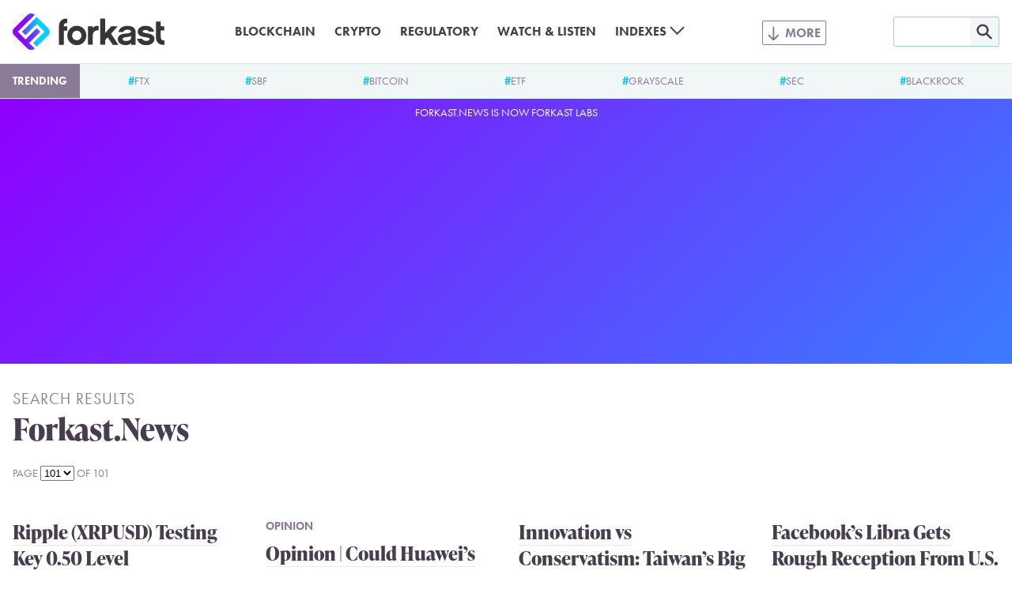

--- FILE ---
content_type: text/html; charset=UTF-8
request_url: https://forkast.news/page/101/?s=Forkast.News
body_size: 21943
content:
<!DOCTYPE html>
<html class="no-js" lang="en-US" prefix="og: https://ogp.me/ns#">
<head>
	<meta charset="UTF-8">
	<meta name="viewport" content="width=device-width, initial-scale=1.0">
	<meta name='impact-site-verification' value='a47a92e1-e447-4fb5-ad1a-b0ca9b40247c'>
	<link rel="alternate" type="application/rss+xml" title="Forkast RSS feed" href="/feed/">
	<script>document.documentElement.className = document.documentElement.className.replace(/\bno-js\b/g, 'js');</script>
<!-- Search Engine Optimization by Rank Math PRO - https://rankmath.com/ -->
<title>Forkast.News - Page 101 of 101 - Forkast</title>
<meta name="robots" content="follow, noindex"/>
<meta property="og:locale" content="en_US" />
<meta property="og:type" content="article" />
<meta property="og:title" content="Forkast.News - Page 101 of 101 - Forkast" />
<meta property="og:url" content="https://forkast.news/search/Forkast.News/page/101/" />
<meta property="og:site_name" content="Forkast" />
<meta property="article:publisher" content="https://www.facebook.com/forkast.news" />
<meta property="og:image" content="https://forkast.news/wp-content/uploads/2022/05/forkast-default-thumbnail-compact.png" />
<meta property="og:image:secure_url" content="https://forkast.news/wp-content/uploads/2022/05/forkast-default-thumbnail-compact.png" />
<meta property="og:image:width" content="1200" />
<meta property="og:image:height" content="630" />
<meta property="og:image:type" content="image/png" />
<meta name="twitter:card" content="summary_large_image" />
<meta name="twitter:title" content="Forkast.News - Page 101 of 101 - Forkast" />
<meta name="twitter:site" content="@forkast_news" />
<meta name="twitter:image" content="https://forkast.news/wp-content/uploads/2022/05/forkast-default-thumbnail-compact.png" />
<script type="application/ld+json" class="rank-math-schema-pro">{"@context":"https://schema.org","@graph":[{"@type":"Place","@id":"https://forkast.news/#place","address":{"@type":"PostalAddress","streetAddress":"Suite 4, 14/F, CMA Building","addressLocality":"64 Connaught Road","addressRegion":"Central","postalCode":"999077","addressCountry":"Hong Kong"}},{"@type":"NewsMediaOrganization","@id":"https://forkast.news/#organization","name":"Forkast News","url":"https://forkast.news","sameAs":["https://www.facebook.com/forkast.news","https://twitter.com/forkast_news"],"email":"hello@forkast.news","address":{"@type":"PostalAddress","streetAddress":"Suite 4, 14/F, CMA Building","addressLocality":"64 Connaught Road","addressRegion":"Central","postalCode":"999077","addressCountry":"Hong Kong"},"logo":{"@type":"ImageObject","@id":"https://forkast.news/#logo","url":"https://forkast.news/wp-content/uploads/2021/06/Forkast-Logo-Only.png","contentUrl":"https://forkast.news/wp-content/uploads/2021/06/Forkast-Logo-Only.png","caption":"Forkast News","inLanguage":"en-US","width":"501","height":"501"},"location":{"@id":"https://forkast.news/#place"}},{"@type":"WebSite","@id":"https://forkast.news/#website","url":"https://forkast.news","name":"Forkast News","publisher":{"@id":"https://forkast.news/#organization"},"inLanguage":"en-US"},{"@type":"SearchResultsPage","@id":"https://forkast.news/search/Forkast.News/page/101/#webpage","url":"https://forkast.news/search/Forkast.News/page/101/","name":"Forkast.News - Page 101 of 101 - Forkast","isPartOf":{"@id":"https://forkast.news/#website"},"inLanguage":"en-US"}]}</script>
<!-- /Rank Math WordPress SEO plugin -->

<link rel='dns-prefetch' href='//www.googletagmanager.com' />
<link rel='stylesheet' id='wp-block-library-css' href='https://forkast.news/wp-includes/css/dist/block-library/style.min.css?ver=b61b320950af0f12fc6afb858957a022' type='text/css' media='all' />
<style id='wp-block-library-theme-inline-css' type='text/css'>
.wp-block-audio figcaption{color:#555;font-size:13px;text-align:center}.is-dark-theme .wp-block-audio figcaption{color:hsla(0,0%,100%,.65)}.wp-block-audio{margin:0 0 1em}.wp-block-code{border:1px solid #ccc;border-radius:4px;font-family:Menlo,Consolas,monaco,monospace;padding:.8em 1em}.wp-block-embed figcaption{color:#555;font-size:13px;text-align:center}.is-dark-theme .wp-block-embed figcaption{color:hsla(0,0%,100%,.65)}.wp-block-embed{margin:0 0 1em}.blocks-gallery-caption{color:#555;font-size:13px;text-align:center}.is-dark-theme .blocks-gallery-caption{color:hsla(0,0%,100%,.65)}.wp-block-image figcaption{color:#555;font-size:13px;text-align:center}.is-dark-theme .wp-block-image figcaption{color:hsla(0,0%,100%,.65)}.wp-block-image{margin:0 0 1em}.wp-block-pullquote{border-bottom:4px solid;border-top:4px solid;color:currentColor;margin-bottom:1.75em}.wp-block-pullquote cite,.wp-block-pullquote footer,.wp-block-pullquote__citation{color:currentColor;font-size:.8125em;font-style:normal;text-transform:uppercase}.wp-block-quote{border-left:.25em solid;margin:0 0 1.75em;padding-left:1em}.wp-block-quote cite,.wp-block-quote footer{color:currentColor;font-size:.8125em;font-style:normal;position:relative}.wp-block-quote.has-text-align-right{border-left:none;border-right:.25em solid;padding-left:0;padding-right:1em}.wp-block-quote.has-text-align-center{border:none;padding-left:0}.wp-block-quote.is-large,.wp-block-quote.is-style-large,.wp-block-quote.is-style-plain{border:none}.wp-block-search .wp-block-search__label{font-weight:700}.wp-block-search__button{border:1px solid #ccc;padding:.375em .625em}:where(.wp-block-group.has-background){padding:1.25em 2.375em}.wp-block-separator.has-css-opacity{opacity:.4}.wp-block-separator{border:none;border-bottom:2px solid;margin-left:auto;margin-right:auto}.wp-block-separator.has-alpha-channel-opacity{opacity:1}.wp-block-separator:not(.is-style-wide):not(.is-style-dots){width:100px}.wp-block-separator.has-background:not(.is-style-dots){border-bottom:none;height:1px}.wp-block-separator.has-background:not(.is-style-wide):not(.is-style-dots){height:2px}.wp-block-table{margin:0 0 1em}.wp-block-table td,.wp-block-table th{word-break:normal}.wp-block-table figcaption{color:#555;font-size:13px;text-align:center}.is-dark-theme .wp-block-table figcaption{color:hsla(0,0%,100%,.65)}.wp-block-video figcaption{color:#555;font-size:13px;text-align:center}.is-dark-theme .wp-block-video figcaption{color:hsla(0,0%,100%,.65)}.wp-block-video{margin:0 0 1em}.wp-block-template-part.has-background{margin-bottom:0;margin-top:0;padding:1.25em 2.375em}
</style>
<style id='rank-math-toc-block-style-inline-css' type='text/css'>
.wp-block-rank-math-toc-block nav ol{counter-reset:item}.wp-block-rank-math-toc-block nav ol li{display:block}.wp-block-rank-math-toc-block nav ol li:before{content:counters(item, ".") ". ";counter-increment:item}

</style>
<style id='global-styles-inline-css' type='text/css'>
body{--wp--preset--color--black: #000000;--wp--preset--color--cyan-bluish-gray: #abb8c3;--wp--preset--color--white: #ffffff;--wp--preset--color--pale-pink: #f78da7;--wp--preset--color--vivid-red: #cf2e2e;--wp--preset--color--luminous-vivid-orange: #ff6900;--wp--preset--color--luminous-vivid-amber: #fcb900;--wp--preset--color--light-green-cyan: #7bdcb5;--wp--preset--color--vivid-green-cyan: #00d084;--wp--preset--color--pale-cyan-blue: #8ed1fc;--wp--preset--color--vivid-cyan-blue: #0693e3;--wp--preset--color--vivid-purple: #9b51e0;--wp--preset--color--purple: #8E00FF;--wp--preset--color--lilac: #6E71FC;--wp--preset--color--sky: #3CA9FC;--wp--preset--color--cyan: #00D2FF;--wp--preset--color--red-dark: #E23812;--wp--preset--color--red-light: #F06D51;--wp--preset--color--green-dark: #18BD5A;--wp--preset--color--green-light: #3AE57E;--wp--preset--color--blue-grey-very-light: #F1F6F7;--wp--preset--color--blue-grey-light: #D2E4E8;--wp--preset--color--blue-grey: #A3CFD9;--wp--preset--color--purple-grey-very-light: #F3F2F5;--wp--preset--color--purple-grey: #8B7A98;--wp--preset--color--purple-grey-dark: #473D4F;--wp--preset--color--purple-grey-very-dark: #2C2433;--wp--preset--color--yellow: #FCB900;--wp--preset--gradient--vivid-cyan-blue-to-vivid-purple: linear-gradient(135deg,rgba(6,147,227,1) 0%,rgb(155,81,224) 100%);--wp--preset--gradient--light-green-cyan-to-vivid-green-cyan: linear-gradient(135deg,rgb(122,220,180) 0%,rgb(0,208,130) 100%);--wp--preset--gradient--luminous-vivid-amber-to-luminous-vivid-orange: linear-gradient(135deg,rgba(252,185,0,1) 0%,rgba(255,105,0,1) 100%);--wp--preset--gradient--luminous-vivid-orange-to-vivid-red: linear-gradient(135deg,rgba(255,105,0,1) 0%,rgb(207,46,46) 100%);--wp--preset--gradient--very-light-gray-to-cyan-bluish-gray: linear-gradient(135deg,rgb(238,238,238) 0%,rgb(169,184,195) 100%);--wp--preset--gradient--cool-to-warm-spectrum: linear-gradient(135deg,rgb(74,234,220) 0%,rgb(151,120,209) 20%,rgb(207,42,186) 40%,rgb(238,44,130) 60%,rgb(251,105,98) 80%,rgb(254,248,76) 100%);--wp--preset--gradient--blush-light-purple: linear-gradient(135deg,rgb(255,206,236) 0%,rgb(152,150,240) 100%);--wp--preset--gradient--blush-bordeaux: linear-gradient(135deg,rgb(254,205,165) 0%,rgb(254,45,45) 50%,rgb(107,0,62) 100%);--wp--preset--gradient--luminous-dusk: linear-gradient(135deg,rgb(255,203,112) 0%,rgb(199,81,192) 50%,rgb(65,88,208) 100%);--wp--preset--gradient--pale-ocean: linear-gradient(135deg,rgb(255,245,203) 0%,rgb(182,227,212) 50%,rgb(51,167,181) 100%);--wp--preset--gradient--electric-grass: linear-gradient(135deg,rgb(202,248,128) 0%,rgb(113,206,126) 100%);--wp--preset--gradient--midnight: linear-gradient(135deg,rgb(2,3,129) 0%,rgb(40,116,252) 100%);--wp--preset--font-size--small: 13px;--wp--preset--font-size--medium: 20px;--wp--preset--font-size--large: 36px;--wp--preset--font-size--x-large: 42px;--wp--preset--spacing--20: 0.44rem;--wp--preset--spacing--30: 0.67rem;--wp--preset--spacing--40: 1rem;--wp--preset--spacing--50: 1.5rem;--wp--preset--spacing--60: 2.25rem;--wp--preset--spacing--70: 3.38rem;--wp--preset--spacing--80: 5.06rem;--wp--preset--shadow--natural: 6px 6px 9px rgba(0, 0, 0, 0.2);--wp--preset--shadow--deep: 12px 12px 50px rgba(0, 0, 0, 0.4);--wp--preset--shadow--sharp: 6px 6px 0px rgba(0, 0, 0, 0.2);--wp--preset--shadow--outlined: 6px 6px 0px -3px rgba(255, 255, 255, 1), 6px 6px rgba(0, 0, 0, 1);--wp--preset--shadow--crisp: 6px 6px 0px rgba(0, 0, 0, 1);}body { margin: 0;--wp--style--global--content-size: 630px;--wp--style--global--wide-size: 630px; }.wp-site-blocks > .alignleft { float: left; margin-right: 2em; }.wp-site-blocks > .alignright { float: right; margin-left: 2em; }.wp-site-blocks > .aligncenter { justify-content: center; margin-left: auto; margin-right: auto; }:where(.is-layout-flex){gap: 0.5em;}:where(.is-layout-grid){gap: 0.5em;}body .is-layout-flow > .alignleft{float: left;margin-inline-start: 0;margin-inline-end: 2em;}body .is-layout-flow > .alignright{float: right;margin-inline-start: 2em;margin-inline-end: 0;}body .is-layout-flow > .aligncenter{margin-left: auto !important;margin-right: auto !important;}body .is-layout-constrained > .alignleft{float: left;margin-inline-start: 0;margin-inline-end: 2em;}body .is-layout-constrained > .alignright{float: right;margin-inline-start: 2em;margin-inline-end: 0;}body .is-layout-constrained > .aligncenter{margin-left: auto !important;margin-right: auto !important;}body .is-layout-constrained > :where(:not(.alignleft):not(.alignright):not(.alignfull)){max-width: var(--wp--style--global--content-size);margin-left: auto !important;margin-right: auto !important;}body .is-layout-constrained > .alignwide{max-width: var(--wp--style--global--wide-size);}body .is-layout-flex{display: flex;}body .is-layout-flex{flex-wrap: wrap;align-items: center;}body .is-layout-flex > *{margin: 0;}body .is-layout-grid{display: grid;}body .is-layout-grid > *{margin: 0;}body{font-size: 1.25rem;padding-top: 0px;padding-right: 0px;padding-bottom: 0px;padding-left: 0px;}a:where(:not(.wp-element-button)){text-decoration: underline;}.wp-element-button, .wp-block-button__link{background-color: #32373c;border-width: 0;color: #fff;font-family: inherit;font-size: inherit;line-height: inherit;padding: calc(0.667em + 2px) calc(1.333em + 2px);text-decoration: none;}.has-black-color{color: var(--wp--preset--color--black) !important;}.has-cyan-bluish-gray-color{color: var(--wp--preset--color--cyan-bluish-gray) !important;}.has-white-color{color: var(--wp--preset--color--white) !important;}.has-pale-pink-color{color: var(--wp--preset--color--pale-pink) !important;}.has-vivid-red-color{color: var(--wp--preset--color--vivid-red) !important;}.has-luminous-vivid-orange-color{color: var(--wp--preset--color--luminous-vivid-orange) !important;}.has-luminous-vivid-amber-color{color: var(--wp--preset--color--luminous-vivid-amber) !important;}.has-light-green-cyan-color{color: var(--wp--preset--color--light-green-cyan) !important;}.has-vivid-green-cyan-color{color: var(--wp--preset--color--vivid-green-cyan) !important;}.has-pale-cyan-blue-color{color: var(--wp--preset--color--pale-cyan-blue) !important;}.has-vivid-cyan-blue-color{color: var(--wp--preset--color--vivid-cyan-blue) !important;}.has-vivid-purple-color{color: var(--wp--preset--color--vivid-purple) !important;}.has-purple-color{color: var(--wp--preset--color--purple) !important;}.has-lilac-color{color: var(--wp--preset--color--lilac) !important;}.has-sky-color{color: var(--wp--preset--color--sky) !important;}.has-cyan-color{color: var(--wp--preset--color--cyan) !important;}.has-red-dark-color{color: var(--wp--preset--color--red-dark) !important;}.has-red-light-color{color: var(--wp--preset--color--red-light) !important;}.has-green-dark-color{color: var(--wp--preset--color--green-dark) !important;}.has-green-light-color{color: var(--wp--preset--color--green-light) !important;}.has-blue-grey-very-light-color{color: var(--wp--preset--color--blue-grey-very-light) !important;}.has-blue-grey-light-color{color: var(--wp--preset--color--blue-grey-light) !important;}.has-blue-grey-color{color: var(--wp--preset--color--blue-grey) !important;}.has-purple-grey-very-light-color{color: var(--wp--preset--color--purple-grey-very-light) !important;}.has-purple-grey-color{color: var(--wp--preset--color--purple-grey) !important;}.has-purple-grey-dark-color{color: var(--wp--preset--color--purple-grey-dark) !important;}.has-purple-grey-very-dark-color{color: var(--wp--preset--color--purple-grey-very-dark) !important;}.has-yellow-color{color: var(--wp--preset--color--yellow) !important;}.has-black-background-color{background-color: var(--wp--preset--color--black) !important;}.has-cyan-bluish-gray-background-color{background-color: var(--wp--preset--color--cyan-bluish-gray) !important;}.has-white-background-color{background-color: var(--wp--preset--color--white) !important;}.has-pale-pink-background-color{background-color: var(--wp--preset--color--pale-pink) !important;}.has-vivid-red-background-color{background-color: var(--wp--preset--color--vivid-red) !important;}.has-luminous-vivid-orange-background-color{background-color: var(--wp--preset--color--luminous-vivid-orange) !important;}.has-luminous-vivid-amber-background-color{background-color: var(--wp--preset--color--luminous-vivid-amber) !important;}.has-light-green-cyan-background-color{background-color: var(--wp--preset--color--light-green-cyan) !important;}.has-vivid-green-cyan-background-color{background-color: var(--wp--preset--color--vivid-green-cyan) !important;}.has-pale-cyan-blue-background-color{background-color: var(--wp--preset--color--pale-cyan-blue) !important;}.has-vivid-cyan-blue-background-color{background-color: var(--wp--preset--color--vivid-cyan-blue) !important;}.has-vivid-purple-background-color{background-color: var(--wp--preset--color--vivid-purple) !important;}.has-purple-background-color{background-color: var(--wp--preset--color--purple) !important;}.has-lilac-background-color{background-color: var(--wp--preset--color--lilac) !important;}.has-sky-background-color{background-color: var(--wp--preset--color--sky) !important;}.has-cyan-background-color{background-color: var(--wp--preset--color--cyan) !important;}.has-red-dark-background-color{background-color: var(--wp--preset--color--red-dark) !important;}.has-red-light-background-color{background-color: var(--wp--preset--color--red-light) !important;}.has-green-dark-background-color{background-color: var(--wp--preset--color--green-dark) !important;}.has-green-light-background-color{background-color: var(--wp--preset--color--green-light) !important;}.has-blue-grey-very-light-background-color{background-color: var(--wp--preset--color--blue-grey-very-light) !important;}.has-blue-grey-light-background-color{background-color: var(--wp--preset--color--blue-grey-light) !important;}.has-blue-grey-background-color{background-color: var(--wp--preset--color--blue-grey) !important;}.has-purple-grey-very-light-background-color{background-color: var(--wp--preset--color--purple-grey-very-light) !important;}.has-purple-grey-background-color{background-color: var(--wp--preset--color--purple-grey) !important;}.has-purple-grey-dark-background-color{background-color: var(--wp--preset--color--purple-grey-dark) !important;}.has-purple-grey-very-dark-background-color{background-color: var(--wp--preset--color--purple-grey-very-dark) !important;}.has-yellow-background-color{background-color: var(--wp--preset--color--yellow) !important;}.has-black-border-color{border-color: var(--wp--preset--color--black) !important;}.has-cyan-bluish-gray-border-color{border-color: var(--wp--preset--color--cyan-bluish-gray) !important;}.has-white-border-color{border-color: var(--wp--preset--color--white) !important;}.has-pale-pink-border-color{border-color: var(--wp--preset--color--pale-pink) !important;}.has-vivid-red-border-color{border-color: var(--wp--preset--color--vivid-red) !important;}.has-luminous-vivid-orange-border-color{border-color: var(--wp--preset--color--luminous-vivid-orange) !important;}.has-luminous-vivid-amber-border-color{border-color: var(--wp--preset--color--luminous-vivid-amber) !important;}.has-light-green-cyan-border-color{border-color: var(--wp--preset--color--light-green-cyan) !important;}.has-vivid-green-cyan-border-color{border-color: var(--wp--preset--color--vivid-green-cyan) !important;}.has-pale-cyan-blue-border-color{border-color: var(--wp--preset--color--pale-cyan-blue) !important;}.has-vivid-cyan-blue-border-color{border-color: var(--wp--preset--color--vivid-cyan-blue) !important;}.has-vivid-purple-border-color{border-color: var(--wp--preset--color--vivid-purple) !important;}.has-purple-border-color{border-color: var(--wp--preset--color--purple) !important;}.has-lilac-border-color{border-color: var(--wp--preset--color--lilac) !important;}.has-sky-border-color{border-color: var(--wp--preset--color--sky) !important;}.has-cyan-border-color{border-color: var(--wp--preset--color--cyan) !important;}.has-red-dark-border-color{border-color: var(--wp--preset--color--red-dark) !important;}.has-red-light-border-color{border-color: var(--wp--preset--color--red-light) !important;}.has-green-dark-border-color{border-color: var(--wp--preset--color--green-dark) !important;}.has-green-light-border-color{border-color: var(--wp--preset--color--green-light) !important;}.has-blue-grey-very-light-border-color{border-color: var(--wp--preset--color--blue-grey-very-light) !important;}.has-blue-grey-light-border-color{border-color: var(--wp--preset--color--blue-grey-light) !important;}.has-blue-grey-border-color{border-color: var(--wp--preset--color--blue-grey) !important;}.has-purple-grey-very-light-border-color{border-color: var(--wp--preset--color--purple-grey-very-light) !important;}.has-purple-grey-border-color{border-color: var(--wp--preset--color--purple-grey) !important;}.has-purple-grey-dark-border-color{border-color: var(--wp--preset--color--purple-grey-dark) !important;}.has-purple-grey-very-dark-border-color{border-color: var(--wp--preset--color--purple-grey-very-dark) !important;}.has-yellow-border-color{border-color: var(--wp--preset--color--yellow) !important;}.has-vivid-cyan-blue-to-vivid-purple-gradient-background{background: var(--wp--preset--gradient--vivid-cyan-blue-to-vivid-purple) !important;}.has-light-green-cyan-to-vivid-green-cyan-gradient-background{background: var(--wp--preset--gradient--light-green-cyan-to-vivid-green-cyan) !important;}.has-luminous-vivid-amber-to-luminous-vivid-orange-gradient-background{background: var(--wp--preset--gradient--luminous-vivid-amber-to-luminous-vivid-orange) !important;}.has-luminous-vivid-orange-to-vivid-red-gradient-background{background: var(--wp--preset--gradient--luminous-vivid-orange-to-vivid-red) !important;}.has-very-light-gray-to-cyan-bluish-gray-gradient-background{background: var(--wp--preset--gradient--very-light-gray-to-cyan-bluish-gray) !important;}.has-cool-to-warm-spectrum-gradient-background{background: var(--wp--preset--gradient--cool-to-warm-spectrum) !important;}.has-blush-light-purple-gradient-background{background: var(--wp--preset--gradient--blush-light-purple) !important;}.has-blush-bordeaux-gradient-background{background: var(--wp--preset--gradient--blush-bordeaux) !important;}.has-luminous-dusk-gradient-background{background: var(--wp--preset--gradient--luminous-dusk) !important;}.has-pale-ocean-gradient-background{background: var(--wp--preset--gradient--pale-ocean) !important;}.has-electric-grass-gradient-background{background: var(--wp--preset--gradient--electric-grass) !important;}.has-midnight-gradient-background{background: var(--wp--preset--gradient--midnight) !important;}.has-small-font-size{font-size: var(--wp--preset--font-size--small) !important;}.has-medium-font-size{font-size: var(--wp--preset--font-size--medium) !important;}.has-large-font-size{font-size: var(--wp--preset--font-size--large) !important;}.has-x-large-font-size{font-size: var(--wp--preset--font-size--x-large) !important;}
.wp-block-navigation a:where(:not(.wp-element-button)){color: inherit;}
:where(.wp-block-post-template.is-layout-flex){gap: 1.25em;}:where(.wp-block-post-template.is-layout-grid){gap: 1.25em;}
:where(.wp-block-columns.is-layout-flex){gap: 2em;}:where(.wp-block-columns.is-layout-grid){gap: 2em;}
.wp-block-pullquote{font-size: 1.5em;line-height: 1.6;}
.wp-block-group{padding: 1rem;}
</style>
<link rel='stylesheet' id='dashicons-css' href='https://forkast.news/wp-includes/css/dashicons.min.css?ver=b61b320950af0f12fc6afb858957a022' type='text/css' media='all' />
<link rel='stylesheet' id='post-views-counter-frontend-css' href='https://forkast.news/wp-content/plugins/post-views-counter/css/frontend.min.css?ver=1.4.3' type='text/css' media='all' />
<link rel='stylesheet' id='forkast-front-style-css' href='https://forkast.news/wp-content/themes/forkast/build/front.css?ver=1a332d245227ceb520d3' type='text/css' media='all' />
<script type="text/javascript" src="https://forkast.news/wp-content/plugins/forkast-buysellads-integration/js/buysellads.js?ver=b61b320950af0f12fc6afb858957a022" id="forkast-buysellads-js"></script>

<!-- Google Analytics snippet added by Site Kit -->
<script type="text/javascript" src="https://www.googletagmanager.com/gtag/js?id=GT-WF4XTSN" id="google_gtagjs-js" async></script>
<script type="text/javascript" id="google_gtagjs-js-after">
/* <![CDATA[ */
window.dataLayer = window.dataLayer || [];function gtag(){dataLayer.push(arguments);}
gtag('set', 'linker', {"domains":["forkast.news"]} );
gtag("js", new Date());
gtag("set", "developer_id.dZTNiMT", true);
gtag("config", "GT-WF4XTSN");
/* ]]> */
</script>

<!-- End Google Analytics snippet added by Site Kit -->
<link rel="https://api.w.org/" href="https://forkast.news/wp-json/" /><meta name="generator" content="Site Kit by Google 1.114.0" /><link rel="apple-touch-icon" sizes="180x180" href="/apple-touch-icon.png?v=2">
		<link rel="icon" type="image/png" sizes="32x32" href="/favicon-32x32.png?v=2">
		<link rel="icon" type="image/png" sizes="16x16" href="/favicon-16x16.png?v=2">
		<link rel="manifest" href="/site.webmanifest?v=2">
		<link rel="mask-icon" href="/safari-pinned-tab.svg?v=2" color="#8e00ff">
		<link rel="shortcut icon" href="/favicon.ico?v=2">
		<meta name="apple-mobile-web-app-title" content="forkast.news">
		<meta name="application-name" content="forkast.news">
		<meta name="msapplication-TileColor" content="#8e00ff">
		<meta name="theme-color" content="#ffffff"><script type="text/javascript">
			(function() {
				var _sf_async_config = window._sf_async_config = (window._sf_async_config || {});
				_sf_async_config.uid = 66152;
				_sf_async_config.domain = 'forkast.news';
				_sf_async_config.flickerControl = false;
				_sf_async_config.useCanonical = true;
				_sf_async_config.useCanonicalDomain = true;
				_sf_async_config.sections = 'Miscellaneous';
				_sf_async_config.authors = 'Forkast.News';

				function loadChartbeat() {
					var e = document.createElement('script');
					var n = document.getElementsByTagName('script')[0];
					e.type = 'text/javascript';
					e.async = true;
					e.src = '//static.chartbeat.com/js/chartbeat.js';
					n.parentNode.insertBefore(e, n);
				}
				loadChartbeat();
			})();
		</script>
		<script async src="//static.chartbeat.com/js/chartbeat_mab.js"></script><script async src="https://pagead2.googlesyndication.com/pagead/js/adsbygoogle.js?client=ca-pub-9776879152484954" crossorigin="anonymous"></script>
		<!-- Meta Pixel Code -->
		<script>
		!function(f,b,e,v,n,t,s)
		{if(f.fbq)return;n=f.fbq=function(){n.callMethod?
		n.callMethod.apply(n,arguments):n.queue.push(arguments)};
		if(!f._fbq)f._fbq=n;n.push=n;n.loaded=!0;n.version='2.0';
		n.queue=[];t=b.createElement(e);t.async=!0;
		t.src=v;s=b.getElementsByTagName(e)[0];
		s.parentNode.insertBefore(t,s)}(window, document,'script',
		'https://connect.facebook.net/en_US/fbevents.js');
		fbq('init', '1890501017821908');
		fbq('track', 'PageView');
		</script>
		<noscript><img height="1" width="1" style="display:none"
		src="https://www.facebook.com/tr?id=1890501017821908&ev=PageView&noscript=1"
		/></noscript>
		<!-- End Meta Pixel Code --><!-- There is no amphtml version available for this URL. --><link rel="icon" href="https://forkast.news/wp-content/uploads/2021/07/cropped-Forkast-Logo-GradientBG-cicle-32x32.png" sizes="32x32" />
<link rel="icon" href="https://forkast.news/wp-content/uploads/2021/07/cropped-Forkast-Logo-GradientBG-cicle-192x192.png" sizes="192x192" />
<link rel="apple-touch-icon" href="https://forkast.news/wp-content/uploads/2021/07/cropped-Forkast-Logo-GradientBG-cicle-180x180.png" />
<meta name="msapplication-TileImage" content="https://forkast.news/wp-content/uploads/2021/07/cropped-Forkast-Logo-GradientBG-cicle-270x270.png" />
</head>

<body class="search search-results paged paged-101 search-paged-101"><header class="site-header" id="site-header">
	<div class="site-header__inner">
		<div class="site-header__logo">
			<a class="site-header__logo-link" href="https://forkast.news">
				<img width="192" height="47" alt="Forkast logo" class="site-header__logo-image" src="https://forkast.news/wp-content/themes/forkast/img/forkast.svg">
			</a>
		</div>
		<input type="checkbox" class="site-header__search-toggle-input" id="search-toggle-input">
		<label class="site-header__search-toggle" for="search-toggle-input"></label>
		<div class="site-header__search">
			<form role="search" method="get" id="searchform" class="site-header__search-form" action="/">
				<input class="site-header__search-form-text" type="text" value="" name="s" id="s" />
				<input class="site-header__search-form-submit" type="image" id="searchsubmit" src="https://forkast.news/wp-content/themes/forkast/img/mag.svg" />
			</form>
		</div>
		<input type="checkbox" class="site-header__menu-toggle-input" id="menu-toggle-input">
		<label class="site-header__menu-toggle" for="menu-toggle-input"></label>
		<div class="site-header__menus"><div class="site-header__menu-basic"><ul id="menu-basic" class="menu"><li id="menu-item-35398" class="menu-item menu-item-type-taxonomy menu-item-object-post_tag menu-item-35398"><a href="https://forkast.news/topic/blockchain/" class="menu-item-link">Blockchain</a></li>
<li id="menu-item-33489" class="menu-item menu-item-type-taxonomy menu-item-object-post_tag menu-item-33489"><a href="https://forkast.news/topic/cryptocurrencies/" class="menu-item-link">Crypto</a></li>
<li id="menu-item-33492" class="menu-item menu-item-type-taxonomy menu-item-object-post_tag menu-item-33492"><a href="https://forkast.news/topic/regulatory/" class="menu-item-link">Regulatory</a></li>
<li id="menu-item-33494" class="menu-item menu-item-type-post_type_archive menu-item-object-fn_media menu-item-33494"><a href="https://forkast.news/video-audio/" class="menu-item-link">Watch &#038; Listen</a></li>
<li id="menu-item-88548" class="highlight menu-item menu-item-type-taxonomy menu-item-object-post_tag menu-item-has-children menu-item-88548"><a href="https://forkast.news/topic/index/fk500/" class="menu-item-link">Indexes</a>
<ul class="sub-menu">
	<li id="menu-item-91209" class="menu-item menu-item-type-taxonomy menu-item-object-post_tag menu-item-91209"><a href="https://forkast.news/topic/index/fk500/" class="menu-item-link">Forkast 500 NFT Index</a></li>
	<li id="menu-item-91210" class="menu-item menu-item-type-taxonomy menu-item-object-post_tag menu-item-91210"><a href="https://forkast.news/topic/index/fketh/" class="menu-item-link">Forkast ETH NFT Composite</a></li>
	<li id="menu-item-91211" class="menu-item menu-item-type-taxonomy menu-item-object-post_tag menu-item-91211"><a href="https://forkast.news/topic/index/fksol/" class="menu-item-link">Forkast SOL NFT Composite</a></li>
	<li id="menu-item-91212" class="menu-item menu-item-type-taxonomy menu-item-object-post_tag menu-item-91212"><a href="https://forkast.news/topic/index/fkpol/" class="menu-item-link">Forkast POL NFT Composite</a></li>
	<li id="menu-item-91213" class="menu-item menu-item-type-taxonomy menu-item-object-post_tag menu-item-91213"><a href="https://forkast.news/topic/index/fkcar/" class="menu-item-link">Forkast CAR NFT Composite</a></li>
</ul>
</li>
</ul></div><div class="site-header__menu-extended"><ul id="menu-extended" class="menu"><li id="menu-item-34026" class="menu-item menu-item-type-custom menu-item-object-custom menu-item-has-children menu-item-34026"><a href="/" class="menu-item-link">Latest News</a>
<ul class="sub-menu">
	<li id="menu-item-34042" class="menu-item menu-item-type-taxonomy menu-item-object-post_tag menu-item-34042"><a href="https://forkast.news/topic/enterprise/" class="menu-item-link">Enterprise</a></li>
	<li id="menu-item-34031" class="menu-item menu-item-type-taxonomy menu-item-object-post_tag menu-item-34031"><a href="https://forkast.news/topic/economy/markets/" class="menu-item-link">Markets</a></li>
	<li id="menu-item-34043" class="menu-item menu-item-type-taxonomy menu-item-object-post_tag menu-item-34043"><a href="https://forkast.news/topic/regulatory/" class="menu-item-link">Regulatory</a></li>
	<li id="menu-item-34109" class="menu-item menu-item-type-taxonomy menu-item-object-category menu-item-34109"><a href="https://forkast.news/opinion/" class="menu-item-link">Opinion</a></li>
	<li id="menu-item-42679" class="menu-item menu-item-type-taxonomy menu-item-object-category menu-item-42679"><a href="https://forkast.news/forkast-plus/" class="menu-item-link">Forkast+</a></li>
</ul>
</li>
<li id="menu-item-35406" class="menu-item menu-item-type-taxonomy menu-item-object-post_tag menu-item-has-children menu-item-35406"><a href="https://forkast.news/topic/region/asia-pacific/" class="menu-item-link">Asia-Pacific</a>
<ul class="sub-menu">
	<li id="menu-item-34035" class="menu-item menu-item-type-taxonomy menu-item-object-post_tag menu-item-34035"><a href="https://forkast.news/topic/region/asia-pacific/australia/" class="menu-item-link">Australia</a></li>
	<li id="menu-item-34036" class="menu-item menu-item-type-taxonomy menu-item-object-post_tag menu-item-34036"><a href="https://forkast.news/topic/region/asia-pacific/china/" class="menu-item-link">China</a></li>
	<li id="menu-item-34028" class="menu-item menu-item-type-taxonomy menu-item-object-post_tag menu-item-34028"><a href="https://forkast.news/topic/region/asia-pacific/hong-kong/" class="menu-item-link">Hong Kong</a></li>
	<li id="menu-item-34029" class="menu-item menu-item-type-taxonomy menu-item-object-post_tag menu-item-34029"><a href="https://forkast.news/topic/region/asia-pacific/india/" class="menu-item-link">India</a></li>
	<li id="menu-item-34030" class="menu-item menu-item-type-taxonomy menu-item-object-post_tag menu-item-34030"><a href="https://forkast.news/topic/region/asia-pacific/japan/" class="menu-item-link">Japan</a></li>
	<li id="menu-item-34032" class="menu-item menu-item-type-taxonomy menu-item-object-post_tag menu-item-34032"><a href="https://forkast.news/topic/region/asia-pacific/se-asia/" class="menu-item-link">SE Asia</a></li>
	<li id="menu-item-34033" class="menu-item menu-item-type-taxonomy menu-item-object-post_tag menu-item-34033"><a href="https://forkast.news/topic/region/asia-pacific/se-asia/singapore/" class="menu-item-link">Singapore</a></li>
	<li id="menu-item-34034" class="menu-item menu-item-type-taxonomy menu-item-object-post_tag menu-item-34034"><a href="https://forkast.news/topic/region/asia-pacific/south-korea/" class="menu-item-link">South Korea</a></li>
</ul>
</li>
<li id="menu-item-34038" class="menu-item menu-item-type-taxonomy menu-item-object-post_tag menu-item-has-children menu-item-34038"><a href="https://forkast.news/topic/blockchain/" class="menu-item-link">Blockchain</a>
<ul class="sub-menu">
	<li id="menu-item-34039" class="menu-item menu-item-type-taxonomy menu-item-object-post_tag menu-item-34039"><a href="https://forkast.news/topic/cryptocurrencies/cbdc/" class="menu-item-link">CBDCs</a></li>
	<li id="menu-item-34040" class="menu-item menu-item-type-taxonomy menu-item-object-post_tag menu-item-34040"><a href="https://forkast.news/topic/defi-decentralized-finance/" class="menu-item-link">DeFi</a></li>
	<li id="menu-item-34041" class="menu-item menu-item-type-taxonomy menu-item-object-post_tag menu-item-34041"><a href="https://forkast.news/topic/nft-non-fungible-token/" class="menu-item-link">NFTs</a></li>
</ul>
</li>
<li id="menu-item-34045" class="menu-item menu-item-type-taxonomy menu-item-object-post_tag menu-item-has-children menu-item-34045"><a href="https://forkast.news/topic/cryptocurrencies/" class="menu-item-link">Crypto</a>
<ul class="sub-menu">
	<li id="menu-item-34046" class="menu-item menu-item-type-taxonomy menu-item-object-post_tag menu-item-34046"><a href="https://forkast.news/topic/cryptocurrencies/btc/" class="menu-item-link">Bitcoin</a></li>
	<li id="menu-item-34047" class="menu-item menu-item-type-taxonomy menu-item-object-post_tag menu-item-34047"><a href="https://forkast.news/topic/cryptocurrencies/eth/" class="menu-item-link">Ethereum</a></li>
	<li id="menu-item-34051" class="menu-item menu-item-type-taxonomy menu-item-object-post_tag menu-item-34051"><a href="https://forkast.news/topic/cryptocurrencies/cardano-ada/" class="menu-item-link">Cardano</a></li>
	<li id="menu-item-34053" class="menu-item menu-item-type-taxonomy menu-item-object-post_tag menu-item-34053"><a href="https://forkast.news/topic/cryptocurrencies/xrp/" class="menu-item-link">XRP</a></li>
	<li id="menu-item-34054" class="menu-item menu-item-type-taxonomy menu-item-object-post_tag menu-item-34054"><a href="https://forkast.news/topic/cryptocurrencies/stablecoin/" class="menu-item-link">Stablecoins</a></li>
	<li id="menu-item-34055" class="menu-item menu-item-type-taxonomy menu-item-object-post_tag menu-item-34055"><a href="https://forkast.news/topic/cryptocurrencies/altcoin/" class="menu-item-link">Altcoins</a></li>
</ul>
</li>
<li id="menu-item-34057" class="menu-item menu-item-type-custom menu-item-object-custom menu-item-has-children menu-item-34057"><a href="#" class="menu-item-link">Learn</a>
<ul class="sub-menu">
	<li id="menu-item-34058" class="menu-item menu-item-type-taxonomy menu-item-object-category menu-item-34058"><a href="https://forkast.news/explainers/" class="menu-item-link">Explainers</a></li>
	<li id="menu-item-55172" class="menu-item menu-item-type-post_type menu-item-object-page menu-item-55172"><a href="https://forkast.news/digital-asset-report/" class="menu-item-link">Digital Assets Report</a></li>
	<li id="menu-item-55173" class="menu-item menu-item-type-post_type menu-item-object-page menu-item-55173"><a href="https://forkast.news/china-blockchain-report-pdf/" class="menu-item-link">China Blockchain Report</a></li>
	<li id="menu-item-56826" class="menu-item menu-item-type-post_type menu-item-object-page menu-item-56826"><a href="https://forkast.news/state-of-the-nft-market/" class="menu-item-link">State of the NFT Market</a></li>
</ul>
</li>
<li id="menu-item-34059" class="menu-item menu-item-type-custom menu-item-object-custom menu-item-has-children menu-item-34059"><a href="/video-audio/" class="menu-item-link">Watch &#038; Listen</a>
<ul class="sub-menu">
	<li id="menu-item-34060" class="menu-item menu-item-type-taxonomy menu-item-object-category menu-item-34060"><a href="https://forkast.news/video/the-daily-forkast/" class="menu-item-link">The Daily Forkast</a></li>
	<li id="menu-item-34061" class="menu-item menu-item-type-taxonomy menu-item-object-category menu-item-34061"><a href="https://forkast.news/video/word-on-the-block/" class="menu-item-link">Word on the Block</a></li>
</ul>
</li>
<li id="menu-item-81797" class="menu-item menu-item-type-taxonomy menu-item-object-category menu-item-has-children menu-item-81797"><a href="https://forkast.news/forkast-plus/" class="menu-item-link">Forkast+</a>
<ul class="sub-menu">
	<li id="menu-item-58393" class="menu-item menu-item-type-post_type menu-item-object-page menu-item-58393"><a href="https://forkast.news/events/" class="menu-item-link">Events</a></li>
	<li id="menu-item-58039" class="menu-item menu-item-type-post_type menu-item-object-page menu-item-58039"><a href="https://forkast.news/newsletters/" class="menu-item-link">Newsletters</a></li>
</ul>
</li>
<li id="menu-item-35470" class="menu-item menu-item-type-post_type menu-item-object-page menu-item-has-children menu-item-35470"><a href="https://forkast.news/about/" class="menu-item-link">About Us</a>
<ul class="sub-menu">
	<li id="menu-item-35471" class="menu-item menu-item-type-post_type menu-item-object-page menu-item-35471"><a href="https://forkast.news/about/" class="menu-item-link">Our Story</a></li>
	<li id="menu-item-35473" class="menu-item menu-item-type-custom menu-item-object-custom menu-item-35473"><a href="https://forkast.notion.site/Join-our-team-7b894cf58dfe474a9ba363298ac7ea22" class="menu-item-link">Join Our Team</a></li>
	<li id="menu-item-35474" class="menu-item menu-item-type-post_type menu-item-object-page menu-item-35474"><a href="https://forkast.news/contact/" class="menu-item-link">Contact</a></li>
	<li id="menu-item-35475" class="menu-item menu-item-type-post_type menu-item-object-page menu-item-35475"><a href="https://forkast.news/cookies/" class="menu-item-link">Cookies</a></li>
	<li id="menu-item-35476" class="menu-item menu-item-type-post_type menu-item-object-page menu-item-35476"><a href="https://forkast.news/terms-of-service/" class="menu-item-link">Terms of Service</a></li>
</ul>
</li>
</ul></div></div>
	</div>
</header><div class="trending">
		<h3 class="trending__title">Trending</h3><ul id="menu-trending" class="menu"><li id="menu-item-34306" class="menu-item menu-item-type-custom menu-item-object-custom menu-item-34306"><a href="/?s=FTX" class="menu-item-link">FTX</a></li>
<li id="menu-item-40389" class="menu-item menu-item-type-custom menu-item-object-custom menu-item-40389"><a href="/?s=SBF" class="menu-item-link">SBF</a></li>
<li id="menu-item-34303" class="menu-item menu-item-type-custom menu-item-object-custom menu-item-34303"><a href="/?s=Bitcoin" class="menu-item-link">Bitcoin</a></li>
<li id="menu-item-40388" class="menu-item menu-item-type-custom menu-item-object-custom menu-item-40388"><a href="/?s=ETF" class="menu-item-link">ETF</a></li>
<li id="menu-item-34305" class="menu-item menu-item-type-custom menu-item-object-custom menu-item-34305"><a href="/?s=Grayscale" class="menu-item-link">Grayscale</a></li>
<li id="menu-item-35136" class="menu-item menu-item-type-custom menu-item-object-custom menu-item-35136"><a href="/?s=SEC" class="menu-item-link">SEC</a></li>
<li id="menu-item-35137" class="menu-item menu-item-type-custom menu-item-object-custom menu-item-35137"><a href="/?s=BlackRock" class="menu-item-link">BlackRock</a></li>
</ul></div><div class="alert-bar"><div class="alert-bar__inner"><a target="_blank" class="alert-bar__link" href="https://www.forkastlabs.xyz">Forkast.News is now Forkast Labs</a></div></div><main class="main">
<div class="archive-page">
		<div class="archive-page__header"><div class="archive-header"><div class="archive-header__inner"><div class="archive-header__info">
			<h1 class="archive-title"><span class="archive-title-slug">Search results</span><span class="archive-title-colon">:</span> <span class="archive-title-label">Forkast.News</span></h1></div>
	</div><div class="archive-pagination">
		<span class="archive-pagination__label">Page</span>
		<ul class="archive-pagination__list"><li><a class="page-numbers" href="https://forkast.news/?s=Forkast.News">1</a></li><li><a class="page-numbers" href="https://forkast.news/page/2/?s=Forkast.News">2</a></li><li><a class="page-numbers" href="https://forkast.news/page/3/?s=Forkast.News">3</a></li><li><a class="page-numbers" href="https://forkast.news/page/4/?s=Forkast.News">4</a></li><li><a class="page-numbers" href="https://forkast.news/page/5/?s=Forkast.News">5</a></li><li><a class="page-numbers" href="https://forkast.news/page/6/?s=Forkast.News">6</a></li><li><a class="page-numbers" href="https://forkast.news/page/7/?s=Forkast.News">7</a></li><li><a class="page-numbers" href="https://forkast.news/page/8/?s=Forkast.News">8</a></li><li><a class="page-numbers" href="https://forkast.news/page/9/?s=Forkast.News">9</a></li><li><a class="page-numbers" href="https://forkast.news/page/10/?s=Forkast.News">10</a></li><li><a class="page-numbers" href="https://forkast.news/page/11/?s=Forkast.News">11</a></li><li><a class="page-numbers" href="https://forkast.news/page/12/?s=Forkast.News">12</a></li><li><a class="page-numbers" href="https://forkast.news/page/13/?s=Forkast.News">13</a></li><li><a class="page-numbers" href="https://forkast.news/page/14/?s=Forkast.News">14</a></li><li><a class="page-numbers" href="https://forkast.news/page/15/?s=Forkast.News">15</a></li><li><a class="page-numbers" href="https://forkast.news/page/16/?s=Forkast.News">16</a></li><li><a class="page-numbers" href="https://forkast.news/page/17/?s=Forkast.News">17</a></li><li><a class="page-numbers" href="https://forkast.news/page/18/?s=Forkast.News">18</a></li><li><a class="page-numbers" href="https://forkast.news/page/19/?s=Forkast.News">19</a></li><li><a class="page-numbers" href="https://forkast.news/page/20/?s=Forkast.News">20</a></li><li><a class="page-numbers" href="https://forkast.news/page/21/?s=Forkast.News">21</a></li><li><a class="page-numbers" href="https://forkast.news/page/22/?s=Forkast.News">22</a></li><li><a class="page-numbers" href="https://forkast.news/page/23/?s=Forkast.News">23</a></li><li><a class="page-numbers" href="https://forkast.news/page/24/?s=Forkast.News">24</a></li><li><a class="page-numbers" href="https://forkast.news/page/25/?s=Forkast.News">25</a></li><li><a class="page-numbers" href="https://forkast.news/page/26/?s=Forkast.News">26</a></li><li><a class="page-numbers" href="https://forkast.news/page/27/?s=Forkast.News">27</a></li><li><a class="page-numbers" href="https://forkast.news/page/28/?s=Forkast.News">28</a></li><li><a class="page-numbers" href="https://forkast.news/page/29/?s=Forkast.News">29</a></li><li><a class="page-numbers" href="https://forkast.news/page/30/?s=Forkast.News">30</a></li><li><a class="page-numbers" href="https://forkast.news/page/31/?s=Forkast.News">31</a></li><li><a class="page-numbers" href="https://forkast.news/page/32/?s=Forkast.News">32</a></li><li><a class="page-numbers" href="https://forkast.news/page/33/?s=Forkast.News">33</a></li><li><a class="page-numbers" href="https://forkast.news/page/34/?s=Forkast.News">34</a></li><li><a class="page-numbers" href="https://forkast.news/page/35/?s=Forkast.News">35</a></li><li><a class="page-numbers" href="https://forkast.news/page/36/?s=Forkast.News">36</a></li><li><a class="page-numbers" href="https://forkast.news/page/37/?s=Forkast.News">37</a></li><li><a class="page-numbers" href="https://forkast.news/page/38/?s=Forkast.News">38</a></li><li><a class="page-numbers" href="https://forkast.news/page/39/?s=Forkast.News">39</a></li><li><a class="page-numbers" href="https://forkast.news/page/40/?s=Forkast.News">40</a></li><li><a class="page-numbers" href="https://forkast.news/page/41/?s=Forkast.News">41</a></li><li><a class="page-numbers" href="https://forkast.news/page/42/?s=Forkast.News">42</a></li><li><a class="page-numbers" href="https://forkast.news/page/43/?s=Forkast.News">43</a></li><li><a class="page-numbers" href="https://forkast.news/page/44/?s=Forkast.News">44</a></li><li><a class="page-numbers" href="https://forkast.news/page/45/?s=Forkast.News">45</a></li><li><a class="page-numbers" href="https://forkast.news/page/46/?s=Forkast.News">46</a></li><li><a class="page-numbers" href="https://forkast.news/page/47/?s=Forkast.News">47</a></li><li><a class="page-numbers" href="https://forkast.news/page/48/?s=Forkast.News">48</a></li><li><a class="page-numbers" href="https://forkast.news/page/49/?s=Forkast.News">49</a></li><li><a class="page-numbers" href="https://forkast.news/page/50/?s=Forkast.News">50</a></li><li><a class="page-numbers" href="https://forkast.news/page/51/?s=Forkast.News">51</a></li><li><a class="page-numbers" href="https://forkast.news/page/52/?s=Forkast.News">52</a></li><li><a class="page-numbers" href="https://forkast.news/page/53/?s=Forkast.News">53</a></li><li><a class="page-numbers" href="https://forkast.news/page/54/?s=Forkast.News">54</a></li><li><a class="page-numbers" href="https://forkast.news/page/55/?s=Forkast.News">55</a></li><li><a class="page-numbers" href="https://forkast.news/page/56/?s=Forkast.News">56</a></li><li><a class="page-numbers" href="https://forkast.news/page/57/?s=Forkast.News">57</a></li><li><a class="page-numbers" href="https://forkast.news/page/58/?s=Forkast.News">58</a></li><li><a class="page-numbers" href="https://forkast.news/page/59/?s=Forkast.News">59</a></li><li><a class="page-numbers" href="https://forkast.news/page/60/?s=Forkast.News">60</a></li><li><a class="page-numbers" href="https://forkast.news/page/61/?s=Forkast.News">61</a></li><li><a class="page-numbers" href="https://forkast.news/page/62/?s=Forkast.News">62</a></li><li><a class="page-numbers" href="https://forkast.news/page/63/?s=Forkast.News">63</a></li><li><a class="page-numbers" href="https://forkast.news/page/64/?s=Forkast.News">64</a></li><li><a class="page-numbers" href="https://forkast.news/page/65/?s=Forkast.News">65</a></li><li><a class="page-numbers" href="https://forkast.news/page/66/?s=Forkast.News">66</a></li><li><a class="page-numbers" href="https://forkast.news/page/67/?s=Forkast.News">67</a></li><li><a class="page-numbers" href="https://forkast.news/page/68/?s=Forkast.News">68</a></li><li><a class="page-numbers" href="https://forkast.news/page/69/?s=Forkast.News">69</a></li><li><a class="page-numbers" href="https://forkast.news/page/70/?s=Forkast.News">70</a></li><li><a class="page-numbers" href="https://forkast.news/page/71/?s=Forkast.News">71</a></li><li><a class="page-numbers" href="https://forkast.news/page/72/?s=Forkast.News">72</a></li><li><a class="page-numbers" href="https://forkast.news/page/73/?s=Forkast.News">73</a></li><li><a class="page-numbers" href="https://forkast.news/page/74/?s=Forkast.News">74</a></li><li><a class="page-numbers" href="https://forkast.news/page/75/?s=Forkast.News">75</a></li><li><a class="page-numbers" href="https://forkast.news/page/76/?s=Forkast.News">76</a></li><li><a class="page-numbers" href="https://forkast.news/page/77/?s=Forkast.News">77</a></li><li><a class="page-numbers" href="https://forkast.news/page/78/?s=Forkast.News">78</a></li><li><a class="page-numbers" href="https://forkast.news/page/79/?s=Forkast.News">79</a></li><li><a class="page-numbers" href="https://forkast.news/page/80/?s=Forkast.News">80</a></li><li><a class="page-numbers" href="https://forkast.news/page/81/?s=Forkast.News">81</a></li><li><a class="page-numbers" href="https://forkast.news/page/82/?s=Forkast.News">82</a></li><li><a class="page-numbers" href="https://forkast.news/page/83/?s=Forkast.News">83</a></li><li><a class="page-numbers" href="https://forkast.news/page/84/?s=Forkast.News">84</a></li><li><a class="page-numbers" href="https://forkast.news/page/85/?s=Forkast.News">85</a></li><li><a class="page-numbers" href="https://forkast.news/page/86/?s=Forkast.News">86</a></li><li><a class="page-numbers" href="https://forkast.news/page/87/?s=Forkast.News">87</a></li><li><a class="page-numbers" href="https://forkast.news/page/88/?s=Forkast.News">88</a></li><li><a class="page-numbers" href="https://forkast.news/page/89/?s=Forkast.News">89</a></li><li><a class="page-numbers" href="https://forkast.news/page/90/?s=Forkast.News">90</a></li><li><a class="page-numbers" href="https://forkast.news/page/91/?s=Forkast.News">91</a></li><li><a class="page-numbers" href="https://forkast.news/page/92/?s=Forkast.News">92</a></li><li><a class="page-numbers" href="https://forkast.news/page/93/?s=Forkast.News">93</a></li><li><a class="page-numbers" href="https://forkast.news/page/94/?s=Forkast.News">94</a></li><li><a class="page-numbers" href="https://forkast.news/page/95/?s=Forkast.News">95</a></li><li><a class="page-numbers" href="https://forkast.news/page/96/?s=Forkast.News">96</a></li><li><a class="page-numbers" href="https://forkast.news/page/97/?s=Forkast.News">97</a></li><li><a class="page-numbers" href="https://forkast.news/page/98/?s=Forkast.News">98</a></li><li><a class="page-numbers" href="https://forkast.news/page/99/?s=Forkast.News">99</a></li><li><a class="page-numbers" href="https://forkast.news/page/100/?s=Forkast.News">100</a></li><li><span aria-current="page" class="page-numbers current">101</span></li></ul>
		<span class="archive-pagination__total">of 101</span>
	</div></div>
</div>
		<div class="archive-page__grid"><div class="article-grid"><div class="article-grid__item">
<div class="article-preview"><h2 class="article-preview-title">
	<a class="article-preview-title-link" href="https://forkast.news/bitcoin-btcusd-resuming-uptrend-and-nearing-key-10k-level-2/">Ripple (XRPUSD) Testing Key 0.50 Level</a>
</h2>
	<div class="article-preview-excerpt">Ripple (XRPUSD) is bumping up against ascending triangle resistance (on the daily chart) and the psychologically key 0.5 whole figure level.&nbsp;A break above this multiple resistance zone in the next week or so will likely be quickly followed by a test of the psychologically key 0.75 level.&nbsp;XRPUSD is a prime candidate in the next few [&hellip;]</div><div class="article-preview-meta">
	<span class="article-preview-author"><a href="https://forkast.news/author/dchu/" title="Posts by Darren Chu, CFA" class="author url fn" rel="author">Darren Chu, CFA</a>	</span>
	—
	<time class="article-preview-date" datetime="2019-06-24T21:21:43+00:00">June 24, 2019 | 9:21 pm HKT	</time>
</div>
</div>
</div><div class="article-grid__item">
<div class="article-preview"><div class="slug"><a class="slug__link slug__link--opinion" href="https://forkast.news/opinion/">Opinion</a></div><h2 class="article-preview-title">
	<a class="article-preview-title-link" href="https://forkast.news/opinion-could-huaweis-problems-be-solved-with-blockchain/">Opinion | Could Huawei’s Problems be Solved with Blockchain?</a>
</h2>
	<div class="article-preview-excerpt">The recent move by the U.S. government to blacklist Huawei has been causing a lot of commotion.&nbsp; The decision by the U.S. to ban Huawei has invited speculation as to the reasoning, although the main point cited by the Trump administration is the issue of national security. While the whole situation is multi-faceted, the trepidation [&hellip;]</div><div class="article-preview-meta">
	<span class="article-preview-author"><a href="https://forkast.news/author/swei/" title="Posts by Steve Wei" class="author url fn" rel="author">Steve Wei</a>	</span>
	—
	<time class="article-preview-date" datetime="2019-06-23T21:10:04+00:00">June 23, 2019 | 9:10 pm HKT	</time>
</div>
</div>
</div><div class="article-grid__item">
<div class="article-preview"><h2 class="article-preview-title">
	<a class="article-preview-title-link" href="https://forkast.news/balancing-blockchain-innovation-and-conservatism-taiwans-conundrum/">Innovation vs Conservatism: Taiwan’s Big Blockchain Conundrum</a>
</h2>
	<div class="article-preview-excerpt">Taiwan is known as a hub for semiconductors and technology, but not finance. While neighboring Hong Kong has HSBC, and Singapore to its south has DBS, Taiwan’s financial sector &#8212; mighty on paper in its own right with approximately $1 trillion in financial assets on the books &#8212; lacks the global cachet of its neighbors. [&hellip;]</div><div class="article-preview-meta">
	<span class="article-preview-author"><a href="https://forkast.news/author/sreynolds/" title="Posts by Sam Reynolds" class="author url fn" rel="author">Sam Reynolds</a>	</span>
	—
	<time class="article-preview-date" datetime="2019-06-21T18:02:31+00:00">June 21, 2019 | 6:02 pm HKT	</time>
</div>
</div>
</div><div class="article-grid__item">
<div class="article-preview"><h2 class="article-preview-title">
	<a class="article-preview-title-link" href="https://forkast.news/facebooks-libra-gets-rough-reception-from-u-s-congress/">Facebook’s Libra Gets Rough Reception From U.S. Congress</a>
</h2>
	<div class="article-preview-excerpt">Facebook’s proposed cryptocurrency faced strong political headwinds from U.S. lawmakers. Democratic Rep. Maxine Waters, chair of the House Financial Services Committee, demanded Facebook stop development of Libra, the cryptocurrency the company unveiled on Tuesday. &#8220;Given the company&#8217;s troubled past, I am requesting that Facebook agree to a moratorium on any movement forward on developing a [&hellip;]</div><div class="article-preview-meta">
	<span class="article-preview-author"><a href="https://forkast.news/author/forkast-news/" title="Posts by Forkast.News" class="author url fn" rel="author">Forkast.News</a>	</span>
	—
	<time class="article-preview-date" datetime="2019-06-19T18:12:27+00:00">June 19, 2019 | 6:12 pm HKT	</time>
</div>
</div>
</div><div class="article-grid__item">
<div class="article-preview"><h2 class="article-preview-title">
	<a class="article-preview-title-link" href="https://forkast.news/will-osaka-be-cryptos-bretton-woods-moment/">Will Osaka Be Crypto&#8217;s Bretton Woods Moment?</a>
</h2>
	<div class="article-preview-excerpt">The specter of Facebook clicking “like” on Bitcoin adds fuel to what can best be called a resurrection rally. Left for near dead a few months ago, the best-known crypto asset boomed partly on reports Mark Zuckerberg would unveil a digital currency. Now that Facebook&#8217;s Libra is out, it could be stellar news -– a [&hellip;]</div><div class="article-preview-meta">
	<span class="article-preview-author"><a href="https://forkast.news/author/wpesek/" title="Posts by William Pesek" class="author url fn" rel="author">William Pesek</a>	</span>
	—
	<time class="article-preview-date" datetime="2019-06-19T15:48:37+00:00">June 19, 2019 | 3:48 pm HKT	</time>
</div>
</div>
</div><div class="article-grid__item">
<div class="article-preview"><h2 class="article-preview-title">
	<a class="article-preview-title-link" href="https://forkast.news/american-corporate-giants-to-use-blockchain-to-make-drugs-safer/">American Corporate Giants Use Blockchain To Make Drugs Safer</a>
</h2>
	<div class="article-preview-excerpt">Armonk, NY — IBM, KPMG, Merck, and Walmart&nbsp;have been picked by the United States Food and Drug Administration to develop a blockchain system to improve drug safety. The four corporate giants will work together on a solution to track and trace some prescription medicines and vaccines as they move through the supply chain. Each company [&hellip;]</div><div class="article-preview-meta">
	<span class="article-preview-author"><a href="https://forkast.news/author/forkast-news/" title="Posts by Forkast.News" class="author url fn" rel="author">Forkast.News</a>	</span>
	—
	<time class="article-preview-date" datetime="2019-06-19T15:02:29+00:00">June 19, 2019 | 3:02 pm HKT	</time>
</div>
</div>
</div><div class="article-grid__item">
<div class="article-preview"><div class="slug"><a class="slug__link slug__link--word-on-the-block" href="https://forkast.news/video/word-on-the-block/">Word on the Block</a></div><h2 class="article-preview-title">
	<a class="article-preview-title-link" href="https://forkast.news/video-audio/watch-the-advantages-of-not-being-open-source-part-ii/">The Advantages of Not Being Open Source (Part II)</a>
</h2>
	<div class="article-preview-excerpt">Key Highlights In lieu of being open source, Hedera Hashgraph aims to bring stability to its platform Hedera Hashgraph&#8217;s cryptocurrency is called HBAR Listen to the full podcast version of this interview Transcript of Part II But Hashgraph in of itself is patented… Hashgraph is an algorithm, correct. The IP for Hashgraph is privately owned. [&hellip;]</div><div class="article-preview-meta">
	<span class="article-preview-author"><a href="https://forkast.news/author/forkast-news/" title="Posts by Forkast.News" class="author url fn" rel="author">Forkast.News</a>	</span>
	—
	<time class="article-preview-date" datetime="2019-06-19T01:09:02+00:00">June 19, 2019 | 1:09 am HKT	</time>
</div>
</div>
</div><div class="article-grid__item">
<div class="article-preview"><div class="slug"><a class="slug__link slug__link--word-on-the-block" href="https://forkast.news/video/word-on-the-block/">Word on the Block</a></div><h2 class="article-preview-title">
	<a class="article-preview-title-link" href="https://forkast.news/video-audio/watch-mance-harmon-on-why-hashgraph-is-a-better-alternative-to-blockchain-part-i-2/">Mance Harmon on Why Hashgraph is a Better Alternative to Blockchain (Part I)</a>
</h2>
	<div class="article-preview-excerpt">Key Highlights Hashgraph is an alternative to blockchain Hashgraph optimizes both security and performance Listen to the full podcast version of this interview Transcript of Part I In conversation with Mance Harmon, Co-Founder and CEO of Hadera Hashgraph, and also a course director for cyber security at US Air Force Academy. He’s also a Program [&hellip;]</div><div class="article-preview-meta">
	<span class="article-preview-author"><a href="https://forkast.news/author/forkast-news/" title="Posts by Forkast.News" class="author url fn" rel="author">Forkast.News</a>	</span>
	—
	<time class="article-preview-date" datetime="2019-06-19T01:04:16+00:00">June 19, 2019 | 1:04 am HKT	</time>
</div>
</div>
</div><div class="article-grid__item">
<div class="article-preview"><div class="slug"><a class="slug__link slug__link--word-on-the-block" href="https://forkast.news/video/word-on-the-block/">Word on the Block</a></div><h2 class="article-preview-title">
	<a class="article-preview-title-link" href="https://forkast.news/video-audio/watch-mance-harmon-on-why-hashgraph-is-a-better-alternative-to-blockchain-part-i/">How Hedera Hashgraph Will Spend $100M (Part III)</a>
</h2>
	<div class="article-preview-excerpt">Key Highlights Fundraised $100M at a $6B valuation Hedera Hashgraph has proposed a new regulatory language Listen to the full podcast version of this interview Transcript of Part III Well, it&#8217;s very exciting in the space. You raised 100 million dollars on a 6 billion dollar valuation. What are you doing with 100 million dollars? [&hellip;]</div><div class="article-preview-meta">
	<span class="article-preview-author"><a href="https://forkast.news/author/forkast-news/" title="Posts by Forkast.News" class="author url fn" rel="author">Forkast.News</a>	</span>
	—
	<time class="article-preview-date" datetime="2019-06-19T01:02:16+00:00">June 19, 2019 | 1:02 am HKT	</time>
</div>
</div>
</div><div class="article-grid__item">
<div class="article-preview"><div class="slug"><a class="slug__link slug__link--word-on-the-block" href="https://forkast.news/video/word-on-the-block/">Word on the Block</a></div><h2 class="article-preview-title">
	<a class="article-preview-title-link" href="https://forkast.news/video-audio/watch-how-the-u-s-china-trade-war-impacted-hashgraph-part-iv/">How the U.S.-China Trade War Impacted Hashgraph (Part IV)</a>
</h2>
	<div class="article-preview-excerpt">Key Highlights Hedera Hashgraph will devote capital from the fundraise to grow enterprise sales and double down on regulatory The governing body for Hedera Hashgraph was designed to be distributed and representative of all constituencies from a global perspective Listen to the full podcast version of this interview Transcript of Part IV Liquidity and market. [&hellip;]</div><div class="article-preview-meta">
	<span class="article-preview-author"><a href="https://forkast.news/author/forkast-news/" title="Posts by Forkast.News" class="author url fn" rel="author">Forkast.News</a>	</span>
	—
	<time class="article-preview-date" datetime="2019-06-19T01:01:01+00:00">June 19, 2019 | 1:01 am HKT	</time>
</div>
</div>
</div><div class="article-grid__item">
<div class="article-preview"><div class="slug"><a class="slug__link slug__link--word-on-the-block" href="https://forkast.news/video/word-on-the-block/">Word on the Block</a></div><h2 class="article-preview-title">
	<a class="article-preview-title-link" href="https://forkast.news/video-audio/watch-when-will-we-see-real-world-solutions-part-v/">When Will We See Real-World Solutions? (Part V)</a>
</h2>
	<div class="article-preview-excerpt">Key Highlights Hedera Hashgraph is focused on enterprise solutions of distributed ledger technology (DLT) adoption Several large brands, including Nomura, Deutsche Telekom, Swisscom, and DLA Piper are already users of Hashgraph Listen to the full podcast version of this interview Transcript of Part V What&#8217;s the road map for you? Testnet, Mainnet, what do we [&hellip;]</div><div class="article-preview-meta">
	<span class="article-preview-author"><a href="https://forkast.news/author/forkast-news/" title="Posts by Forkast.News" class="author url fn" rel="author">Forkast.News</a>	</span>
	—
	<time class="article-preview-date" datetime="2019-06-19T01:00:25+00:00">June 19, 2019 | 1:00 am HKT	</time>
</div>
</div>
</div><div class="article-grid__item">
<div class="article-preview"><div class="slug"><a class="slug__link slug__link--word-on-the-block" href="https://forkast.news/video/word-on-the-block/">Word on the Block</a></div><h2 class="article-preview-title">
	<a class="article-preview-title-link" href="https://forkast.news/video-audio/watch-can-hashgraph-co-exist-with-other-blockchain-players-part-vi/">Can Hashgraph Co-Exist With Other Blockchain Players? (Part VI)</a>
</h2>
	<div class="article-preview-excerpt">Key Highlights The market of players will consolidate over time to a handful of large players Hedera Hashgraph will continue to start with enterprise applications in an effort to become the leader in that space within distributed ledger technology Listen to the full podcast version of this interview Transcript of Part VI Can you co-exist [&hellip;]</div><div class="article-preview-meta">
	<span class="article-preview-author"><a href="https://forkast.news/author/forkast-news/" title="Posts by Forkast.News" class="author url fn" rel="author">Forkast.News</a>	</span>
	—
	<time class="article-preview-date" datetime="2019-06-19T00:59:32+00:00">June 19, 2019 | 12:59 am HKT	</time>
</div>
</div>
</div><div class="article-grid__item">
<div class="article-preview"><h2 class="article-preview-title">
	<a class="article-preview-title-link" href="https://forkast.news/facebook-unveils-libra-a-cryptocurrency-with-big-goals/">Facebook Unveils Libra &#8211; A Cryptocurrency With Big Goals</a>
</h2>
	<div class="article-preview-excerpt">Facebook today unveiled its long rumored cryptocurrency, which will be known as Libra, and you won’t need a Facebook account to use it. That’s because Facebook says it wants to help those without bank accounts. “Libra holds the potential to provide billions of people around the world with access to a more inclusive, more open [&hellip;]</div><div class="article-preview-meta">
	<span class="article-preview-author"><a href="https://forkast.news/author/forkast-news/" title="Posts by Forkast.News" class="author url fn" rel="author">Forkast.News</a>	</span>
	—
	<time class="article-preview-date" datetime="2019-06-18T20:31:24+00:00">June 18, 2019 | 8:31 pm HKT	</time>
</div>
</div>
</div><div class="article-grid__item">
<div class="article-preview"><div class="slug"><a class="slug__link slug__link--word-on-the-block" href="https://forkast.news/video/word-on-the-block/">Word on the Block</a></div><h2 class="article-preview-title">
	<a class="article-preview-title-link" href="https://forkast.news/video-audio/watch-in-conversation-with-mance-harmon-full-interview/">In Conversation with Mance Harmon (Full Interview)</a>
</h2>
	<div class="article-preview-excerpt">Key Highlights Hashgraph is an alternative to blockchain Hashgraph optimizes both security and performance In lieu of being open-source, Hashgraph aims to bring stability to its platform Hedera Hashgraph&#8217;s cryptocurrency is called HBAR Fundraised $100M at a $6B valuation Hedera Hashgraph has proposed a new regulatory language Hedera Hashgraph will devote capital from the fundraise [&hellip;]</div><div class="article-preview-meta">
	<span class="article-preview-author"><a href="https://forkast.news/author/forkast-news/" title="Posts by Forkast.News" class="author url fn" rel="author">Forkast.News</a>	</span>
	—
	<time class="article-preview-date" datetime="2019-06-18T14:10:06+00:00">June 18, 2019 | 2:10 pm HKT	</time>
</div>
</div>
</div><div class="article-grid__item">
<div class="article-preview"><h2 class="article-preview-title">
	<a class="article-preview-title-link" href="https://forkast.news/crypto-at-premium-as-capital-flees-crisis-hit-hong-kong/">Capital Flees Crisis Hit Hong Kong, Crypto Among Safe Havens</a>
</h2>
	<div class="article-preview-excerpt">Hong Kong &#8211; The fallout from a controversial extradition bill proposed by Hong Kong’s pro-China Chief Executive Carrie Lam has reportedly triggered capital flight and Bitcoin trading at a premium in the city. Massive demonstrations against the bill, including one that saw an estimated 2 million of Hong Kong’s 7.5 million people march on Sunday, [&hellip;]</div><div class="article-preview-meta">
	<span class="article-preview-author"><a href="https://forkast.news/author/forkast-news/" title="Posts by Forkast.News" class="author url fn" rel="author">Forkast.News</a>	</span>
	—
	<time class="article-preview-date" datetime="2019-06-18T12:40:01+00:00">June 18, 2019 | 12:40 pm HKT	</time>
</div>
</div>
</div><div class="article-grid__item">
<div class="article-preview"><h2 class="article-preview-title">
	<a class="article-preview-title-link" href="https://forkast.news/students-create-canadas-first-blockchain-diplomas/">Students Create Canada&#8217;s First Blockchain Diplomas</a>
</h2>
	<div class="article-preview-excerpt">Calgary — The Southern Alberta Institute of Technology (SAIT) will be the first post-secondary institution in Canada to issue digital diplomas through blockchain. More than 4,800 graduating students in SAIT’s Class of 2019 will receive blockchain-based documents along with their traditional parchments. Fittingly, the idea was inspired by a group of students. &#8220;Last year we [&hellip;]</div><div class="article-preview-meta">
	<span class="article-preview-author"><a href="https://forkast.news/author/forkast-news/" title="Posts by Forkast.News" class="author url fn" rel="author">Forkast.News</a>	</span>
	—
	<time class="article-preview-date" datetime="2019-06-17T07:32:17+00:00">June 17, 2019 | 7:32 am HKT	</time>
</div>
</div>
</div><div class="article-grid__item">
<div class="article-preview"><h2 class="article-preview-title">
	<a class="article-preview-title-link" href="https://forkast.news/bitcoin-btcusd-resuming-uptrend-and-nearing-key-10k-level/">Bitcoin (BTCUSD) Resuming Uptrend and Nearing Key 10k Level</a>
</h2>
	<div class="article-preview-excerpt">Bitcoin (BTCUSD) is resuming its uptrend after spending the first 2 weeks of H219 consolidating in the ~7500-8500 range, with BTCUSD bulls now eyeing the next major psychologically key whole figure level of 10k.&nbsp; Although overbought on the weekly and daily Stochastics, the upsloping weekly MACD suggests any dip this week towards uptrend/ascending wedge support [&hellip;]</div><div class="article-preview-meta">
	<span class="article-preview-author"><a href="https://forkast.news/author/dchu/" title="Posts by Darren Chu, CFA" class="author url fn" rel="author">Darren Chu, CFA</a>	</span>
	—
	<time class="article-preview-date" datetime="2019-06-17T01:55:48+00:00">June 17, 2019 | 1:55 am HKT	</time>
</div>
</div>
</div><div class="article-grid__item">
<div class="article-preview"><h2 class="article-preview-title">
	<a class="article-preview-title-link" href="https://forkast.news/legal-general-launches-worlds-first-blockchain-reinsurance-platform/">Legal &#038; General Launches World’s First Blockchain Reinsurance Platform</a>
</h2>
	<div class="article-preview-excerpt">Legal &amp; General, Britain’s largest manager of corporate pensions, today announced the launch of the first reinsurance platform driven by blockchain. Known as ‘estua-re,’ it will initially be used to handle bulk annuities, which involve L&amp;G taking over companies’ defined benefit or final salary pension schemes. “We believe that blockchain is uniquely suited to the [&hellip;]</div><div class="article-preview-meta">
	<span class="article-preview-author"><a href="https://forkast.news/author/forkast-news/" title="Posts by Forkast.News" class="author url fn" rel="author">Forkast.News</a>	</span>
	—
	<time class="article-preview-date" datetime="2019-06-13T03:13:35+00:00">June 13, 2019 | 3:13 am HKT	</time>
</div>
</div>
</div><div class="article-grid__item">
<div class="article-preview"><h2 class="article-preview-title">
	<a class="article-preview-title-link" href="https://forkast.news/visa-launches-swift-payments-killer-using-blockchain/">Visa Launches Swift Payments Killer Using Blockchain</a>
</h2>
	<div class="article-preview-excerpt">SAN FRANCISCO &#8212; Credit card giant Visa has launched its blockchain-powered&nbsp;business-to-business payments service B2B Connect. B2B Connect can now be used by businesses seeking to make payments to 30 markets, with 90 more expected to be added by the end of this year. To start, it&#8217;s available for B2B transactions of $15,000 and up, which [&hellip;]</div><div class="article-preview-meta">
	<span class="article-preview-author"><a href="https://forkast.news/author/forkast-news/" title="Posts by Forkast.News" class="author url fn" rel="author">Forkast.News</a>	</span>
	—
	<time class="article-preview-date" datetime="2019-06-12T05:07:58+00:00">June 12, 2019 | 5:07 am HKT	</time>
</div>
</div>
</div><div class="article-grid__item">
<div class="article-preview"><div class="slug"><a class="slug__link slug__link--word-on-the-block" href="https://forkast.news/video/word-on-the-block/">Word on the Block</a></div><h2 class="article-preview-title">
	<a class="article-preview-title-link" href="https://forkast.news/sec-sues-kik-for-100m-ico-raise-why-this-could-change-everything/">SEC Sues Kik for $100M ICO Raise &#8212; Why This Could Change Everything</a>
</h2>
	<div class="article-preview-excerpt">Key Highlights The Kik case is the first case that the SEC has brought in litigation that has been contested by the company where there are no allegations of fraud “The SEC has made clear that virtually all ICOs are going to be treated as offerings of securities.” Even if a company is offering ICOs [&hellip;]</div><div class="article-preview-meta">
	<span class="article-preview-author"><a href="https://forkast.news/author/angie/" title="Posts by Angie Lau" class="author url fn" rel="author">Angie Lau</a>	</span>
	—
	<time class="article-preview-date" datetime="2019-06-11T06:32:09+00:00">June 11, 2019 | 6:32 am HKT	</time>
</div>
</div>
</div><div class="article-grid__item">
<div class="article-preview"><h2 class="article-preview-title">
	<a class="article-preview-title-link" href="https://forkast.news/us-governments-massive-archive-explores-blockchain/">US Government&#8217;s Massive Archive Explores Blockchain</a>
</h2>
	<div class="article-preview-excerpt">Washington, DC — The National Archives and Records Administration (NARA), the agency tasked with preserving the U.S. government’s colossal archive of historical records, wants to use more blockchain. Of immediate interest to NARA, verifying tamper-free versions of documents to guard against deep-fake videos, which are created by machine-learning algorithms that can manipulate images and audio [&hellip;]</div><div class="article-preview-meta">
	<span class="article-preview-author"><a href="https://forkast.news/author/forkast-news/" title="Posts by Forkast.News" class="author url fn" rel="author">Forkast.News</a>	</span>
	—
	<time class="article-preview-date" datetime="2019-06-11T02:34:55+00:00">June 11, 2019 | 2:34 am HKT	</time>
</div>
</div>
</div><div class="article-grid__item">
<div class="article-preview"><h2 class="article-preview-title">
	<a class="article-preview-title-link" href="https://forkast.news/ethereum-ethusd-testing-daily-chart-upchannel-support/">Ethereum (ETHUSD) Testing Daily Chart Upchannel Support</a>
</h2>
	<div class="article-preview-excerpt">Ethereum (ETHUSD) continues consolidating just below the psychologically key 250 level after a torrid H119 bounce.&nbsp; Significantly, although ETHUSD remains positioned to resume pushing higher later this month, ETHUSD appears to be vulnerable to more profittaking this week as it tests upchannel support (on the weekly chart).&nbsp; Note that the two breaks below upchannel support [&hellip;]</div><div class="article-preview-meta">
	<span class="article-preview-author"><a href="https://forkast.news/author/dchu/" title="Posts by Darren Chu, CFA" class="author url fn" rel="author">Darren Chu, CFA</a>	</span>
	—
	<time class="article-preview-date" datetime="2019-06-10T10:56:58+00:00">June 10, 2019 | 10:56 am HKT	</time>
</div>
</div>
</div><div class="article-grid__item">
<div class="article-preview"><h2 class="article-preview-title">
	<a class="article-preview-title-link" href="https://forkast.news/big-brewer-invests-in-blockchain-to-help-small-business/">Big Brewer Invests in Blockchain to Help Small Business</a>
</h2>
	<div class="article-preview-excerpt">Minneapolis, MN – The world’s biggest brewer is increasing its stake in a blockchain trailblazer helping some of the world’s smallest businesses. Anheuser-Busch InBev announced today it boosted its Series A investment in Minnesota-based BanQu (pronounced Bank-You), a blockchain startup working to help entrepreneurs and small-business owners, most in the Third World. Exact terms of [&hellip;]</div><div class="article-preview-meta">
	<span class="article-preview-author"><a href="https://forkast.news/author/forkast-news/" title="Posts by Forkast.News" class="author url fn" rel="author">Forkast.News</a>	</span>
	—
	<time class="article-preview-date" datetime="2019-06-10T03:21:23+00:00">June 10, 2019 | 3:21 am HKT	</time>
</div>
</div>
</div><div class="article-grid__item">
<div class="article-preview"><h2 class="article-preview-title">
	<a class="article-preview-title-link" href="https://forkast.news/first-big-european-football-club-takes-cryptocurrency/">First Big European Football Club Takes Cryptocurrency</a>
</h2>
	<div class="article-preview-excerpt">LISBON &#8212; Portuguese champions Benfica are the first major European football team to accept cryptocurrency. Fans can now use crypto to purchase tickets and merchandise directly from the club. &#8220;We recognize that many of our supporters are now digital users first, so we want to be ahead of the curve when it comes to adopting [&hellip;]</div><div class="article-preview-meta">
	<span class="article-preview-author"><a href="https://forkast.news/author/forkast-news/" title="Posts by Forkast.News" class="author url fn" rel="author">Forkast.News</a>	</span>
	—
	<time class="article-preview-date" datetime="2019-06-08T15:24:19+00:00">June 8, 2019 | 3:24 pm HKT	</time>
</div>
</div>
</div><div class="article-grid__item">
<div class="article-preview"><h2 class="article-preview-title">
	<a class="article-preview-title-link" href="https://forkast.news/blockchain-voting-pioneer-voatz-scores-series-a-funding/">Blockchain Voting Pioneer Voatz Scores Series A Funding</a>
</h2>
	<div class="article-preview-excerpt">BOSTON &#8212; Blockchain voting platform Voatz announced today it raised $7 million in Series A funding, including backing from Medici Ventures, the subsidiary of Overstock.com created to boost blockchain. &#8220;Voting is a great application of blockchain technology,&#8221; said Medici Ventures President Jonathan Johnson. &#8220;Many of the key issues facing the world today cannot be addressed until we have [&hellip;]</div><div class="article-preview-meta">
	<span class="article-preview-author"><a href="https://forkast.news/author/forkast-news/" title="Posts by Forkast.News" class="author url fn" rel="author">Forkast.News</a>	</span>
	—
	<time class="article-preview-date" datetime="2019-06-07T07:07:24+00:00">June 7, 2019 | 7:07 am HKT	</time>
</div>
</div>
</div><div class="article-grid__item">
<div class="article-preview"><h2 class="article-preview-title">
	<a class="article-preview-title-link" href="https://forkast.news/facebooks-foray-into-crypto-how-it-all-began/">Facebook&#8217;s Foray Into Crypto: How It All Began</a>
</h2>
	<div class="article-preview-excerpt">Adding Blockchain Faces to Facebook: the Acquihire of Chainspace Facebook hired the founding team of Chainspace in Feburary 2019. Chainspace is a blockchain startup developing new technology to scale and speed up the execution of smart contracts on the Ethereum platform. The social media giant seems to be more interested in acquiring Chainspace’s talent than [&hellip;]</div><div class="article-preview-meta">
	<span class="article-preview-author"><a href="https://forkast.news/author/forkast-news/" title="Posts by Forkast.News" class="author url fn" rel="author">Forkast.News</a>	</span>
	—
	<time class="article-preview-date" datetime="2019-06-07T06:53:10+00:00">June 7, 2019 | 6:53 am HKT	</time>
</div>
</div>
</div><div class="article-grid__item">
<div class="article-preview"><h2 class="article-preview-title">
	<a class="article-preview-title-link" href="https://forkast.news/facebook-to-launch-cryptocurrency/">Facebook to Launch Cryptocurrency?</a>
</h2>
	<div class="article-preview-excerpt">Reports say Facebook will announce its rumored cryptocurrency sometime in June, and will allow employees working on the project to take their salary in it. Facebook appointed former PayPal executive David Marcus last year to explore opportunities with blockchain. Insiders say Marcus has focused on a digital currency, which users will be able to store, [&hellip;]</div><div class="article-preview-meta">
	<span class="article-preview-author"><a href="https://forkast.news/author/forkast-news/" title="Posts by Forkast.News" class="author url fn" rel="author">Forkast.News</a>	</span>
	—
	<time class="article-preview-date" datetime="2019-06-06T03:27:05+00:00">June 6, 2019 | 3:27 am HKT	</time>
</div>
</div>
</div><div class="article-grid__item">
<div class="article-preview"><h2 class="article-preview-title">
	<a class="article-preview-title-link" href="https://forkast.news/us-insurance-giants-team-up-on-big-blockchain-solution/">US Insurance Giants Team Up on Big Blockchain Solution</a>
</h2>
	<div class="article-preview-excerpt">American insurance giants State Farm and USAA want to use blockchain to speed up auto claims.&nbsp; They’re focusing on the last part of the claims process called subrogation. Subrogation is the legal right that allows one party (e.g., your insurance company) to make a payment that is actually owed by another party (e.g., the other [&hellip;]</div><div class="article-preview-meta">
	<span class="article-preview-author"><a href="https://forkast.news/author/forkast-news/" title="Posts by Forkast.News" class="author url fn" rel="author">Forkast.News</a>	</span>
	—
	<time class="article-preview-date" datetime="2019-06-05T11:04:10+00:00">June 5, 2019 | 11:04 am HKT	</time>
</div>
</div>
</div><div class="article-grid__item">
<div class="article-preview"><h2 class="article-preview-title">
	<a class="article-preview-title-link" href="https://forkast.news/hong-kong-real-estate-giant-explores-blockchain/">Can Blockchain Give You A Piece of the Action in World’s Most Expensive Housing Market?</a>
</h2>
	<div class="article-preview-excerpt">HONG KONG &#8212; Average investors may soon be able to get a piece of the world’s hottest property market. One real estate giant is considering tapping into the world of blockchain for liquidity. It’s just an MoU at the moment, and certainly it is not unique; as many are exploring selling/investing in real estate with [&hellip;]</div><div class="article-preview-meta">
	<span class="article-preview-author"><a href="https://forkast.news/author/forkast-news/" title="Posts by Forkast.News" class="author url fn" rel="author">Forkast.News</a>	</span>
	—
	<time class="article-preview-date" datetime="2019-06-03T13:09:49+00:00">June 3, 2019 | 1:09 pm HKT	</time>
</div>
</div>
</div><div class="article-grid__item">
<div class="article-preview"><h2 class="article-preview-title">
	<a class="article-preview-title-link" href="https://forkast.news/ripple-xrpusd-xrpjpy-readying-to-resume-rally/">Ripple (XRPUSD/XRPJPY) Readying to Resume Rally</a>
</h2>
	<div class="article-preview-excerpt">Ripple (XRPJPY) is edging higher again as it appears to be readying to play catch up to Bitcoin (BTCUSD) which has outperformed XRPJPY in recent months.&nbsp; XRPJPY will be less bogged down this week by the somewhat overbought conditions slowing BTCUSD&#8217;s torrid advance, and has stronger momentum heading into this week.&nbsp;With massive gains on Bitcoin [&hellip;]</div><div class="article-preview-meta">
	<span class="article-preview-author"><a href="https://forkast.news/author/dchu/" title="Posts by Darren Chu, CFA" class="author url fn" rel="author">Darren Chu, CFA</a>	</span>
	—
	<time class="article-preview-date" datetime="2019-06-02T14:27:18+00:00">June 2, 2019 | 2:27 pm HKT	</time>
</div>
</div>
</div><div class="article-grid__item">
<div class="article-preview"><h2 class="article-preview-title">
	<a class="article-preview-title-link" href="https://forkast.news/eos-gives-voice-to-social-media/">Blockchain&#8217;s &#8220;Voice&#8221; Takes on Facebook</a>
</h2>
	<div class="article-preview-excerpt">Move over Facebook, a new kid is on the block. Voice, a new blockchain-based social media platform, will launch promising users more control over their posts and photos. “The truth is, current social media platforms are designed to use their users,” said Brendan Blumer, CEO of Block.one. &nbsp;“By design, they run by auctioning our information [&hellip;]</div><div class="article-preview-meta">
	<span class="article-preview-author"><a href="https://forkast.news/author/forkast-news/" title="Posts by Forkast.News" class="author url fn" rel="author">Forkast.News</a>	</span>
	—
	<time class="article-preview-date" datetime="2019-06-01T15:56:26+00:00">June 1, 2019 | 3:56 pm HKT	</time>
</div>
</div>
</div><div class="article-grid__item">
<div class="article-preview"><div class="slug"><a class="slug__link slug__link--word-on-the-block" href="https://forkast.news/video/word-on-the-block/">Word on the Block</a></div><h2 class="article-preview-title">
	<a class="article-preview-title-link" href="https://forkast.news/video-audio/watch-charles-hoskinson-co-founder-of-ethereum-and-iohk-on-why-cardano-is-a-better-platform-part-i-3/">In Conversation with Charles Hoskinson (Full Interview)</a>
</h2>
	<div class="article-preview-excerpt">Key Highlights Open-sourced platforms face bottlenecks In a truly decentralized community where there is no direction or leading voice, it can be difficult to gain consensus and make progress; establishing governance for a more disciplined and coordinated team can quicken decision-making and maintain quality Creating a bridge between centralized and open-source blockchain is a critical [&hellip;]</div><div class="article-preview-meta">
	<span class="article-preview-author"><a href="https://forkast.news/author/forkast-news/" title="Posts by Forkast.News" class="author url fn" rel="author">Forkast.News</a>	</span>
	—
	<time class="article-preview-date" datetime="2019-05-21T17:55:22+00:00">May 21, 2019 | 5:55 pm HKT	</time>
</div>
</div>
</div><div class="article-grid__item">
<div class="article-preview"><div class="slug"><a class="slug__link slug__link--word-on-the-block" href="https://forkast.news/video/word-on-the-block/">Word on the Block</a></div><h2 class="article-preview-title">
	<a class="article-preview-title-link" href="https://forkast.news/video-audio/watch-charles-hoskinson-co-founder-of-ethereum-and-iohk-on-why-cardano-is-a-better-platform-part-i-2-2-2-2/">From Africa to Asia, What does Global Growth Look Like for Cardano? (Part V)</a>
</h2>
	<div class="article-preview-excerpt">Key Highlights Cardano is now looking at Vietnam, Cambodia, Malaysia, and Indonesia for expansion Hoskinson is thinking about Samsung S10, digital identity, and how to manage a public-private key pair for cryptocurrency Listen to the full podcast version of this interview Transcript of Part V At Cardano, you’re moving towards shaping that part of the [&hellip;]</div><div class="article-preview-meta">
	<span class="article-preview-author"><a href="https://forkast.news/author/forkast-news/" title="Posts by Forkast.News" class="author url fn" rel="author">Forkast.News</a>	</span>
	—
	<time class="article-preview-date" datetime="2019-05-21T17:46:47+00:00">May 21, 2019 | 5:46 pm HKT	</time>
</div>
</div>
</div><div class="article-grid__item">
<div class="article-preview"><div class="slug"><a class="slug__link slug__link--word-on-the-block" href="https://forkast.news/video/word-on-the-block/">Word on the Block</a></div><h2 class="article-preview-title">
	<a class="article-preview-title-link" href="https://forkast.news/video-audio/watch-charles-hoskinson-co-founder-of-ethereum-and-iohk-on-why-cardano-is-a-better-platform-part-i-2-2-2/">Revolution or Evolution? The Philosophy of Blockchain with Charles Hoskinson, Co-Founder of Ethereum and IOHK (Part IV)</a>
</h2>
	<div class="article-preview-excerpt">Key Highlights Hoskinson says using open-source is a prerequisite to get governments and universities to adopt a system Blockchain allows the producer and the consumer to find each other, and interact as if Uber or Airbnb existed, but without these middlemen  Listen to the full podcast version of this interview Transcript of Part IV The [&hellip;]</div><div class="article-preview-meta">
	<span class="article-preview-author"><a href="https://forkast.news/author/forkast-news/" title="Posts by Forkast.News" class="author url fn" rel="author">Forkast.News</a>	</span>
	—
	<time class="article-preview-date" datetime="2019-05-21T17:44:54+00:00">May 21, 2019 | 5:44 pm HKT	</time>
</div>
</div>
</div><div class="article-grid__item">
<div class="article-preview"><div class="slug"><a class="slug__link slug__link--word-on-the-block" href="https://forkast.news/video/word-on-the-block/">Word on the Block</a></div><h2 class="article-preview-title">
	<a class="article-preview-title-link" href="https://forkast.news/video-audio/watch-charles-hoskinson-co-founder-of-ethereum-and-iohk-on-why-cardano-is-a-better-platform-part-i-2-2/">Of All the Programming Languages in the World, Why Haskell? (Part III)</a>
</h2>
	<div class="article-preview-excerpt">Key Highlights Cardano is both a cryptocurrency and a decentralized computing platform Cardano is often criticized for building its smart contract platform on Haskell, a programming language used mainly in academia in which programmers are difficult to find Hoskinson says Haskell is more precise and helps secure open-sourced blockchain to internet-based platforms Listen to the [&hellip;]</div><div class="article-preview-meta">
	<span class="article-preview-author"><a href="https://forkast.news/author/forkast-news/" title="Posts by Forkast.News" class="author url fn" rel="author">Forkast.News</a>	</span>
	—
	<time class="article-preview-date" datetime="2019-05-21T17:42:17+00:00">May 21, 2019 | 5:42 pm HKT	</time>
</div>
</div>
</div><div class="article-grid__item">
<div class="article-preview"><div class="slug"><a class="slug__link slug__link--word-on-the-block" href="https://forkast.news/video/word-on-the-block/">Word on the Block</a></div><h2 class="article-preview-title">
	<a class="article-preview-title-link" href="https://forkast.news/video-audio/watch-charles-hoskinson-co-founder-of-ethereum-and-iohk-on-why-cardano-is-a-better-platform-part-i-2/">Launching a Blockchain-Powered Coffee Supply Chain Project in Africa with Cardano (Part II)</a>
</h2>
	<div class="article-preview-excerpt">Key Highlights In Ethiopia, Cardano is training up a team of Haskell developers to work on supply chain pilot for coffee farming&nbsp; Cardano hopes to expand the model to many different government services like voting services, property registration, and business registration Listen to the full podcast version of this interview Transcript of Part II We [&hellip;]</div><div class="article-preview-meta">
	<span class="article-preview-author"><a href="https://forkast.news/author/forkast-news/" title="Posts by Forkast.News" class="author url fn" rel="author">Forkast.News</a>	</span>
	—
	<time class="article-preview-date" datetime="2019-05-21T17:38:33+00:00">May 21, 2019 | 5:38 pm HKT	</time>
</div>
</div>
</div><div class="article-grid__item">
<div class="article-preview"><div class="slug"><a class="slug__link slug__link--word-on-the-block" href="https://forkast.news/video/word-on-the-block/">Word on the Block</a></div><h2 class="article-preview-title">
	<a class="article-preview-title-link" href="https://forkast.news/listen-in-conversation-with-charles-hoskinson-co-founder-of-ethereum-and-iohk/">In Conversation with Charles Hoskinson, Co-Founder of Ethereum and IOHK</a>
</h2>
	<div class="article-preview-excerpt">How the race to get billions of users onto blockchain has this mathematician thinking about the future of work. Could decentralization be the one thing that actually binds us together. Charles Hoskinson sits down with Angie Lau, in Hong Kong a week after Hong Kong Blockchain Week and shares his vision of how 2019 will [&hellip;]</div><div class="article-preview-meta">
	<span class="article-preview-author"><a href="https://forkast.news/author/forkast-news/" title="Posts by Forkast.News" class="author url fn" rel="author">Forkast.News</a>	</span>
	—
	<time class="article-preview-date" datetime="2019-05-21T17:14:04+00:00">May 21, 2019 | 5:14 pm HKT	</time>
</div>
</div>
</div><div class="article-grid__item">
<div class="article-preview"><div class="slug"><a class="slug__link slug__link--explainers" href="https://forkast.news/explainers/">Explainers</a></div><h2 class="article-preview-title">
	<a class="article-preview-title-link" href="https://forkast.news/what-is-proof-of-stake/">What is Proof of Stake?</a>
</h2>
	<div class="article-preview-excerpt">Introduction The blockchain revolution is happening so fast, that it too is being revolutionized. Until now, the de facto mechanism to reach consensus on distributed ledgers has been Proof of Work (PoW), in which computers compete to solve fictitious mathematical problems. However, this system wastes a lot of energy and computer power. But now a [&hellip;]</div><div class="article-preview-meta">
	<span class="article-preview-author"><a href="https://forkast.news/author/forkast-news/" title="Posts by Forkast.News" class="author url fn" rel="author">Forkast.News</a>	</span>
	—
	<time class="article-preview-date" datetime="2019-05-21T03:23:34+00:00">May 21, 2019 | 3:23 am HKT	</time>
</div>
</div>
</div><div class="article-grid__item">
<div class="article-preview"><div class="slug"><a class="slug__link slug__link--word-on-the-block" href="https://forkast.news/video/word-on-the-block/">Word on the Block</a></div><h2 class="article-preview-title">
	<a class="article-preview-title-link" href="https://forkast.news/listen-caroline-malcolm-oecds-head-of-blockchain-policy-center-on-intl-blockchain-regulation/">Caroline Malcolm, OECD’s Head of Blockchain Policy Center, on International Blockchain Regulation</a>
</h2>
	<div class="article-preview-excerpt">Key Highlights The regulatory challenge is in how to balance proactively supporting blockchain development while defining the ways in which the regulatory body should protect against downsides Traditional approaches in thinking about regulation from a national level will not be enough; national systems need to work well together and move towards harmonization, even if it’s [&hellip;]</div><div class="article-preview-meta">
	<span class="article-preview-author"><a href="https://forkast.news/author/forkast-news/" title="Posts by Forkast.News" class="author url fn" rel="author">Forkast.News</a>	</span>
	—
	<time class="article-preview-date" datetime="2019-05-19T15:18:08+00:00">May 19, 2019 | 3:18 pm HKT	</time>
</div>
</div>
</div><div class="article-grid__item">
<div class="article-preview"><div class="slug"><a class="slug__link slug__link--word-on-the-block" href="https://forkast.news/video/word-on-the-block/">Word on the Block</a></div><h2 class="article-preview-title">
	<a class="article-preview-title-link" href="https://forkast.news/blockchain-and-its-potential-for-social-impact-with-unicef/">LISTEN: Blockchain and its Potential for Social Impact with UNICEF</a>
</h2>
	<div class="article-preview-excerpt">Key Highlights As of December 2018, UNICEF has invested into six blockchain companies in five countries UNICEF now accepts cryptocurrency donations and allows donors to easily mine cryptocurrency just by visiting their donation site Across UNICEF&#8217;s projects, blockchain technology is being used to improve traceability of donations and to better track outcomes of donated funds [&hellip;]</div><div class="article-preview-meta">
	<span class="article-preview-author"><a href="https://forkast.news/author/forkast-news/" title="Posts by Forkast.News" class="author url fn" rel="author">Forkast.News</a>	</span>
	—
	<time class="article-preview-date" datetime="2019-05-17T08:17:02+00:00">May 17, 2019 | 8:17 am HKT	</time>
</div>
</div>
</div><div class="article-grid__item">
<div class="article-preview"><h2 class="article-preview-title">
	<a class="article-preview-title-link" href="https://forkast.news/can-digital-currency-end-japans-economic-malaise/">Can Digital Currency End Japan&#8217;s Economic Malaise?</a>
</h2>
	<div class="article-preview-excerpt">Risk-averse, regulation-crazy, deflationary Japan was never an obvious epicenter for Bitcoin trading. And yet the government has openly welcomed the crypto industry, betting that blockchain innovation would catalyze a startup boom and create new wealth and jobs. So should the Bank of Japan (BOJ) go one step further and issue its own cryptocurrency? “This will [&hellip;]</div><div class="article-preview-meta">
	<span class="article-preview-author"><a href="https://forkast.news/author/wpesek/" title="Posts by William Pesek" class="author url fn" rel="author">William Pesek</a>	</span>
	—
	<time class="article-preview-date" datetime="2019-05-16T14:31:51+00:00">May 16, 2019 | 2:31 pm HKT	</time>
</div>
</div>
</div><div class="article-grid__item">
<div class="article-preview"><div class="slug"><a class="slug__link slug__link--word-on-the-block" href="https://forkast.news/video/word-on-the-block/">Word on the Block</a></div><h2 class="article-preview-title">
	<a class="article-preview-title-link" href="https://forkast.news/test-listen-can-cryptocurrencies-function-as-an-alternative-asset-class/">LISTEN: Are We Ready for Cryptocurrencies as an Alternative Asset Class?</a>
</h2>
	<div class="article-preview-excerpt">Key Highlights As a non-sovereign, decentralized, and digitally native asset, Bitcoin has a strong value proposition to hedge against any risk of a major currency devaluation Cryptocurrency is censorship-resistant; it&#8217;s accessible to everyone, and anyone can acquire it, making it powerful for long-term wealth storage for both companies and individual Quantitative easing and the Federal [&hellip;]</div><div class="article-preview-meta">
	<span class="article-preview-author"><a href="https://forkast.news/author/forkast-news/" title="Posts by Forkast.News" class="author url fn" rel="author">Forkast.News</a>	</span>
	—
	<time class="article-preview-date" datetime="2019-05-12T09:35:31+00:00">May 12, 2019 | 9:35 am HKT	</time>
</div>
</div>
</div><div class="article-grid__item">
<div class="article-preview"><div class="slug"><a class="slug__link slug__link--word-on-the-block" href="https://forkast.news/video/word-on-the-block/">Word on the Block</a></div><h2 class="article-preview-title">
	<a class="article-preview-title-link" href="https://forkast.news/can-cryptocurrencies-restore-japans-former-economic-glory/">Can Cryptocurrencies Restore Japan’s Former Economic Glory?</a>
</h2>
	<div class="article-preview-excerpt">Key Highlights Introducing digital currencies would allow countries like Japan to incentivize economic behavior, such as putting greater spending power in peoples&#8217; hands Japan&#8217;s demographics make it an interesting test case: given its shrinking population and risk-averse culture, what is the balance between harnessing innovative technology like blockchain? Japan currently taxes cryptocurrency gains at 55% [&hellip;]</div><div class="article-preview-meta">
	<span class="article-preview-author"><a href="https://forkast.news/author/forkast-news/" title="Posts by Forkast.News" class="author url fn" rel="author">Forkast.News</a>	</span>
	—
	<time class="article-preview-date" datetime="2019-05-09T08:16:16+00:00">May 9, 2019 | 8:16 am HKT	</time>
</div>
</div>
</div><div class="article-grid__item">
<div class="article-preview"><div class="slug"><a class="slug__link slug__link--word-on-the-block" href="https://forkast.news/video/word-on-the-block/">Word on the Block</a></div><h2 class="article-preview-title">
	<a class="article-preview-title-link" href="https://forkast.news/video-audio/watch-charles-hoskinson-co-founder-of-ethereum-and-iohk-on-why-cardano-is-a-better-platform-part-i/">Hoskinson, Co-Founder of Ethereum and IOHK, on Why Cardano is a Better Platform (Part I)</a>
</h2>
	<div class="article-preview-excerpt">Key Highlights Open-sourced platforms have faced bottlenecks in evolution of better technology In a truly decentralized community where there is no direction or leading voice, it can be difficult to gain consensus and make progress; establishing governance for a more disciplined and coordinated team can quicken decision-making and maintain quality Creating a bridge between centralized [&hellip;]</div><div class="article-preview-meta">
	<span class="article-preview-author"><a href="https://forkast.news/author/forkast-news/" title="Posts by Forkast.News" class="author url fn" rel="author">Forkast.News</a>	</span>
	—
	<time class="article-preview-date" datetime="2019-05-07T17:01:49+00:00">May 7, 2019 | 5:01 pm HKT	</time>
</div>
</div>
</div><div class="article-grid__item">
<div class="article-preview"><h2 class="article-preview-title">
	<a class="article-preview-title-link" href="https://forkast.news/quadrigacx-ceo-dies-customers-cant-get-funds-what-you-need-to-know/">QuadrigaCX CEO Dies, Customers Can&#8217;t Get Funds: What You Need to Know</a>
</h2>
	<div class="article-preview-excerpt">Edited June 23, 2019 Key Highlights Dec. 9, 2018 &#8212; Gerald Cotten QuadrigaCX CEO dies of complications from Crohn’s disease while in India. Dec. 10, 2018 &#8212; Jaipur Police release NOC (No Objection Certificate) to Cotten’s widow, allowing her to return to Canada with the body of her husband. Jan. 2019 &#8212; QuadrigaCX announces CEO’s death. It [&hellip;]</div><div class="article-preview-meta">
	<span class="article-preview-author"><a href="https://forkast.news/author/forkast-news/" title="Posts by Forkast.News" class="author url fn" rel="author">Forkast.News</a>	</span>
	—
	<time class="article-preview-date" datetime="2019-05-02T11:59:18+00:00">May 2, 2019 | 11:59 am HKT	</time>
</div>
</div>
</div><div class="article-grid__item">
<div class="article-preview"><div class="slug"><a class="slug__link slug__link--opinion" href="https://forkast.news/opinion/">Opinion</a></div><h2 class="article-preview-title">
	<a class="article-preview-title-link" href="https://forkast.news/security-token-offerings-the-what-and-the-why-vol-1/">Security Token Offerings: The What and the Why, Vol. 1</a>
</h2>
	<div class="article-preview-excerpt">This is the first part of an insight series by Tanner De Witt partner, Pádraig Walsh, in which he gives his legal perspective on security token offerings. In this article, he starts from the basics, and asks and answers what are security token offerings and why we should care. What is a token? A token [&hellip;]</div><div class="article-preview-meta">
	<span class="article-preview-author"><a href="https://forkast.news/author/pwalsh/" title="Posts by Padraig Walsh" class="author url fn" rel="author">Padraig Walsh</a>	</span>
	—
	<time class="article-preview-date" datetime="2019-05-01T12:01:25+00:00">May 1, 2019 | 12:01 pm HKT	</time>
</div>
</div>
</div><div class="article-grid__item">
<div class="article-preview"><div class="slug"><a class="slug__link slug__link--podcast" href="https://forkast.news/podcast/">Podcast</a></div><h2 class="article-preview-title">
	<a class="article-preview-title-link" href="https://forkast.news/in-conversation-with-karim-sabba-paris-blockchain-week/">LISTEN: In Conversation with Karim Sabba, Paris Blockchain Week</a>
</h2>
	<div class="article-preview-excerpt">Angie Lau, Editor-in-Chief of Forkast.News, sits down with Karim Sabba, Co-Founder of Paris Blockchain Week, to discuss how France is trying to grow its influence in the blockchain industry. In the first released episode of “In Conversation With,” Angie Lau speaks with Karim Sabba, French entrepreneur and co-founder of Paris Blockchain Week who sheds light [&hellip;]</div><div class="article-preview-meta">
	<span class="article-preview-author"><a href="https://forkast.news/author/forkast-news/" title="Posts by Forkast.News" class="author url fn" rel="author">Forkast.News</a>	</span>
	—
	<time class="article-preview-date" datetime="2019-03-30T08:09:26+00:00">March 30, 2019 | 8:09 am HKT	</time>
</div>
</div>
</div><div class="article-grid__item">
<div class="article-preview"><div class="slug"><a class="slug__link slug__link--opinion" href="https://forkast.news/opinion/">Opinion</a></div><h2 class="article-preview-title">
	<a class="article-preview-title-link" href="https://forkast.news/bitcoin-prices-settle-above-5k-as-crypto-gains-more-mainstream-interest-2/">Bitcoin Prices Settle Above $5K as Crypto Gains More Mainstream Interest</a>
</h2>
	<div class="article-preview-excerpt">Bitcoin (BTCUSD) prices fell this week from a 4 month high but remains above the psychologically key $5,000 mark. Longer term investors are increasingly taking advantage of price dips as the overall industry gains more interest from mainstream technology and financial institutions. Facebook is reportedly developing a coin for its WhatsApp messenger app while JPMorgan [&hellip;]</div><div class="article-preview-meta">
	<span class="article-preview-author"><a href="https://forkast.news/author/dchu/" title="Posts by Darren Chu, CFA" class="author url fn" rel="author">Darren Chu, CFA</a>	</span>
	—
	<time class="article-preview-date" datetime="2019-03-04T14:39:39+00:00">March 4, 2019 | 2:39 pm HKT	</time>
</div>
</div>
</div><div class="article-grid__item">
<div class="article-preview"><div class="slug"><a class="slug__link slug__link--video" href="https://forkast.news/video/">Video</a></div><h2 class="article-preview-title">
	<a class="article-preview-title-link" href="https://forkast.news/video-audio/market-forkast-crypto-market-projections-2019/">WATCH: How This Crypto Trader Arbitraged the Market</a>
</h2>
	<div class="article-preview-excerpt">In this teaser for our upcoming series, &#8220;Market Forkast&#8221; &#8212; an up-to-the-minute crypto market analysis and trends report &#8212; Forkast. News talks about some of the real-time arbitrage strategies from an institutional trader&#8217;s perspective with Tim Tam, CEO of CoinFi. Recorded October 31, 2018.</div><div class="article-preview-meta">
	<span class="article-preview-author"><a href="https://forkast.news/author/forkast-news/" title="Posts by Forkast.News" class="author url fn" rel="author">Forkast.News</a>	</span>
	—
	<time class="article-preview-date" datetime="2018-11-01T13:56:51+00:00">November 1, 2018 | 1:56 pm HKT	</time>
</div>
</div>
</div></div>
</div>
		<div class="archive-page__footer"><div class="archive-footer"><div class="archive-pagination-nav">
		<span class="archive-pagination-nav__label">More articles</span>  <a href="https://forkast.news/page/100/?s=Forkast.News" class="pagination-link">Newer</a></div></div>
</div>
	</div>	</main><footer class="site-footer">
	<div class="site-footer__inner">
		<div class="site-footer__corporate">
			<img width="132" height="32" alt="Forkast logo" class="site-footer__logo" src="https://forkast.news/wp-content/themes/forkast/img/forkast-white.svg">
			<div class="site-footer__follow">
				<h4 class="slug">Follow us</h4>
				<ul class="profile-links">
					<li class="profile-links__item"><a target="_blank" class="profile-links__link" href="https://twitter.com/Forkast_News/"><svg xmlns="http://www.w3.org/2000/svg" xmlns:xlink="http://www.w3.org/1999/xlink" class="profile-links__icon">
	<use xlink:href="https://forkast.news/wp-content/themes/forkast/img/social/logo/twitter.svg#icon"><title>Forkast's profile on Twitter</title></use>
</svg></a></li>
					<li class="profile-links__item"><a target="_blank" class="profile-links__link" href="https://linkedin.com/company/forkast/"><svg xmlns="http://www.w3.org/2000/svg" xmlns:xlink="http://www.w3.org/1999/xlink" class="profile-links__icon">
	<use xlink:href="https://forkast.news/wp-content/themes/forkast/img/social/logo/linkedin.svg#icon"><title>Forkast's profile on LinkedIn</title></use>
</svg></a></li>
					<li class="profile-links__item"><a target="_blank" class="profile-links__link" href="https://facebook.com/forkast.news/"><svg xmlns="http://www.w3.org/2000/svg" xmlns:xlink="http://www.w3.org/1999/xlink" class="profile-links__icon">
	<use xlink:href="https://forkast.news/wp-content/themes/forkast/img/social/logo/facebook.svg#icon"><title>Forkast's profile on Facebook</title></use>
</svg></a></li>
					<li class="profile-links__item"><a target="_blank" class="profile-links__link" href="https://instagram.com/forkast.news/"><svg xmlns="http://www.w3.org/2000/svg" xmlns:xlink="http://www.w3.org/1999/xlink" class="profile-links__icon">
	<use xlink:href="https://forkast.news/wp-content/themes/forkast/img/social/logo/instagram.svg#icon"><title>Forkast's profile on Instagram</title></use>
</svg></a></li>
				</ul>
			</div>
		</div><div class="site-footer__menu"><ul id="menu-extended-1" class="menu"><li class="menu-item menu-item-type-custom menu-item-object-custom menu-item-has-children menu-item-34026"><a href="/" class="menu-item-link">Latest News</a>
<ul class="sub-menu">
	<li class="menu-item menu-item-type-taxonomy menu-item-object-post_tag menu-item-34042"><a href="https://forkast.news/topic/enterprise/" class="menu-item-link">Enterprise</a></li>
	<li class="menu-item menu-item-type-taxonomy menu-item-object-post_tag menu-item-34031"><a href="https://forkast.news/topic/economy/markets/" class="menu-item-link">Markets</a></li>
	<li class="menu-item menu-item-type-taxonomy menu-item-object-post_tag menu-item-34043"><a href="https://forkast.news/topic/regulatory/" class="menu-item-link">Regulatory</a></li>
	<li class="menu-item menu-item-type-taxonomy menu-item-object-category menu-item-34109"><a href="https://forkast.news/opinion/" class="menu-item-link">Opinion</a></li>
	<li class="menu-item menu-item-type-taxonomy menu-item-object-category menu-item-42679"><a href="https://forkast.news/forkast-plus/" class="menu-item-link">Forkast+</a></li>
</ul>
</li>
<li class="menu-item menu-item-type-taxonomy menu-item-object-post_tag menu-item-has-children menu-item-35406"><a href="https://forkast.news/topic/region/asia-pacific/" class="menu-item-link">Asia-Pacific</a>
<ul class="sub-menu">
	<li class="menu-item menu-item-type-taxonomy menu-item-object-post_tag menu-item-34035"><a href="https://forkast.news/topic/region/asia-pacific/australia/" class="menu-item-link">Australia</a></li>
	<li class="menu-item menu-item-type-taxonomy menu-item-object-post_tag menu-item-34036"><a href="https://forkast.news/topic/region/asia-pacific/china/" class="menu-item-link">China</a></li>
	<li class="menu-item menu-item-type-taxonomy menu-item-object-post_tag menu-item-34028"><a href="https://forkast.news/topic/region/asia-pacific/hong-kong/" class="menu-item-link">Hong Kong</a></li>
	<li class="menu-item menu-item-type-taxonomy menu-item-object-post_tag menu-item-34029"><a href="https://forkast.news/topic/region/asia-pacific/india/" class="menu-item-link">India</a></li>
	<li class="menu-item menu-item-type-taxonomy menu-item-object-post_tag menu-item-34030"><a href="https://forkast.news/topic/region/asia-pacific/japan/" class="menu-item-link">Japan</a></li>
	<li class="menu-item menu-item-type-taxonomy menu-item-object-post_tag menu-item-34032"><a href="https://forkast.news/topic/region/asia-pacific/se-asia/" class="menu-item-link">SE Asia</a></li>
	<li class="menu-item menu-item-type-taxonomy menu-item-object-post_tag menu-item-34033"><a href="https://forkast.news/topic/region/asia-pacific/se-asia/singapore/" class="menu-item-link">Singapore</a></li>
	<li class="menu-item menu-item-type-taxonomy menu-item-object-post_tag menu-item-34034"><a href="https://forkast.news/topic/region/asia-pacific/south-korea/" class="menu-item-link">South Korea</a></li>
</ul>
</li>
<li class="menu-item menu-item-type-taxonomy menu-item-object-post_tag menu-item-has-children menu-item-34038"><a href="https://forkast.news/topic/blockchain/" class="menu-item-link">Blockchain</a>
<ul class="sub-menu">
	<li class="menu-item menu-item-type-taxonomy menu-item-object-post_tag menu-item-34039"><a href="https://forkast.news/topic/cryptocurrencies/cbdc/" class="menu-item-link">CBDCs</a></li>
	<li class="menu-item menu-item-type-taxonomy menu-item-object-post_tag menu-item-34040"><a href="https://forkast.news/topic/defi-decentralized-finance/" class="menu-item-link">DeFi</a></li>
	<li class="menu-item menu-item-type-taxonomy menu-item-object-post_tag menu-item-34041"><a href="https://forkast.news/topic/nft-non-fungible-token/" class="menu-item-link">NFTs</a></li>
</ul>
</li>
<li class="menu-item menu-item-type-taxonomy menu-item-object-post_tag menu-item-has-children menu-item-34045"><a href="https://forkast.news/topic/cryptocurrencies/" class="menu-item-link">Crypto</a>
<ul class="sub-menu">
	<li class="menu-item menu-item-type-taxonomy menu-item-object-post_tag menu-item-34046"><a href="https://forkast.news/topic/cryptocurrencies/btc/" class="menu-item-link">Bitcoin</a></li>
	<li class="menu-item menu-item-type-taxonomy menu-item-object-post_tag menu-item-34047"><a href="https://forkast.news/topic/cryptocurrencies/eth/" class="menu-item-link">Ethereum</a></li>
	<li class="menu-item menu-item-type-taxonomy menu-item-object-post_tag menu-item-34051"><a href="https://forkast.news/topic/cryptocurrencies/cardano-ada/" class="menu-item-link">Cardano</a></li>
	<li class="menu-item menu-item-type-taxonomy menu-item-object-post_tag menu-item-34053"><a href="https://forkast.news/topic/cryptocurrencies/xrp/" class="menu-item-link">XRP</a></li>
	<li class="menu-item menu-item-type-taxonomy menu-item-object-post_tag menu-item-34054"><a href="https://forkast.news/topic/cryptocurrencies/stablecoin/" class="menu-item-link">Stablecoins</a></li>
	<li class="menu-item menu-item-type-taxonomy menu-item-object-post_tag menu-item-34055"><a href="https://forkast.news/topic/cryptocurrencies/altcoin/" class="menu-item-link">Altcoins</a></li>
</ul>
</li>
<li class="menu-item menu-item-type-custom menu-item-object-custom menu-item-has-children menu-item-34057"><a href="#" class="menu-item-link">Learn</a>
<ul class="sub-menu">
	<li class="menu-item menu-item-type-taxonomy menu-item-object-category menu-item-34058"><a href="https://forkast.news/explainers/" class="menu-item-link">Explainers</a></li>
	<li class="menu-item menu-item-type-post_type menu-item-object-page menu-item-55172"><a href="https://forkast.news/digital-asset-report/" class="menu-item-link">Digital Assets Report</a></li>
	<li class="menu-item menu-item-type-post_type menu-item-object-page menu-item-55173"><a href="https://forkast.news/china-blockchain-report-pdf/" class="menu-item-link">China Blockchain Report</a></li>
	<li class="menu-item menu-item-type-post_type menu-item-object-page menu-item-56826"><a href="https://forkast.news/state-of-the-nft-market/" class="menu-item-link">State of the NFT Market</a></li>
</ul>
</li>
<li class="menu-item menu-item-type-custom menu-item-object-custom menu-item-has-children menu-item-34059"><a href="/video-audio/" class="menu-item-link">Watch &#038; Listen</a>
<ul class="sub-menu">
	<li class="menu-item menu-item-type-taxonomy menu-item-object-category menu-item-34060"><a href="https://forkast.news/video/the-daily-forkast/" class="menu-item-link">The Daily Forkast</a></li>
	<li class="menu-item menu-item-type-taxonomy menu-item-object-category menu-item-34061"><a href="https://forkast.news/video/word-on-the-block/" class="menu-item-link">Word on the Block</a></li>
</ul>
</li>
<li class="menu-item menu-item-type-taxonomy menu-item-object-category menu-item-has-children menu-item-81797"><a href="https://forkast.news/forkast-plus/" class="menu-item-link">Forkast+</a>
<ul class="sub-menu">
	<li class="menu-item menu-item-type-post_type menu-item-object-page menu-item-58393"><a href="https://forkast.news/events/" class="menu-item-link">Events</a></li>
	<li class="menu-item menu-item-type-post_type menu-item-object-page menu-item-58039"><a href="https://forkast.news/newsletters/" class="menu-item-link">Newsletters</a></li>
</ul>
</li>
<li class="menu-item menu-item-type-post_type menu-item-object-page menu-item-has-children menu-item-35470"><a href="https://forkast.news/about/" class="menu-item-link">About Us</a>
<ul class="sub-menu">
	<li class="menu-item menu-item-type-post_type menu-item-object-page menu-item-35471"><a href="https://forkast.news/about/" class="menu-item-link">Our Story</a></li>
	<li class="menu-item menu-item-type-custom menu-item-object-custom menu-item-35473"><a href="https://forkast.notion.site/Join-our-team-7b894cf58dfe474a9ba363298ac7ea22" class="menu-item-link">Join Our Team</a></li>
	<li class="menu-item menu-item-type-post_type menu-item-object-page menu-item-35474"><a href="https://forkast.news/contact/" class="menu-item-link">Contact</a></li>
	<li class="menu-item menu-item-type-post_type menu-item-object-page menu-item-35475"><a href="https://forkast.news/cookies/" class="menu-item-link">Cookies</a></li>
	<li class="menu-item menu-item-type-post_type menu-item-object-page menu-item-35476"><a href="https://forkast.news/terms-of-service/" class="menu-item-link">Terms of Service</a></li>
</ul>
</li>
</ul></div></div>
</footer>
<script type="text/javascript" src="https://forkast.news/wp-content/themes/forkast/build/front.js?ver=1a332d245227ceb520d3" id="forkast-front-script-js"></script>
</body>
</html>


--- FILE ---
content_type: text/html; charset=utf-8
request_url: https://www.google.com/recaptcha/api2/aframe
body_size: 250
content:
<!DOCTYPE HTML><html><head><meta http-equiv="content-type" content="text/html; charset=UTF-8"></head><body><script nonce="v5GZvjdDAonBO7d99zWd4g">/** Anti-fraud and anti-abuse applications only. See google.com/recaptcha */ try{var clients={'sodar':'https://pagead2.googlesyndication.com/pagead/sodar?'};window.addEventListener("message",function(a){try{if(a.source===window.parent){var b=JSON.parse(a.data);var c=clients[b['id']];if(c){var d=document.createElement('img');d.src=c+b['params']+'&rc='+(localStorage.getItem("rc::a")?sessionStorage.getItem("rc::b"):"");window.document.body.appendChild(d);sessionStorage.setItem("rc::e",parseInt(sessionStorage.getItem("rc::e")||0)+1);localStorage.setItem("rc::h",'1768447022426');}}}catch(b){}});window.parent.postMessage("_grecaptcha_ready", "*");}catch(b){}</script></body></html>

--- FILE ---
content_type: image/svg+xml
request_url: https://forkast.news/wp-content/themes/forkast/img/social/logo/twitter.svg
body_size: 299
content:
<svg xmlns="http://www.w3.org/2000/svg" xmlns:xlink="http://www.w3.org/1999/xlink" width="15" height="13" viewBox="0 0 15 13" fill="none">
	<title>Twitter icon</title>
	<defs>
		<symbol id="icon" viewBox="0 0 15 13">
			<path fill-rule="evenodd" clip-rule="evenodd" d="M7.05075 3.69219L7.08223 4.21122L6.55762 4.14767C4.64804 3.90404 2.97978 3.07782 1.56334 1.6902L0.870852 1.00169L0.692485 1.51013C0.314766 2.64353 0.556086 3.84048 1.343 4.64552C1.76269 5.0904 1.66826 5.15396 0.944297 4.88914C0.692484 4.8044 0.472149 4.74085 0.451164 4.77263C0.377719 4.84677 0.629531 5.81069 0.828883 6.19202C1.10168 6.72165 1.65777 7.24068 2.26631 7.54787L2.78043 7.7915L2.17188 7.80209C1.58432 7.80209 1.56334 7.81268 1.62629 8.03512C1.83613 8.72364 2.66502 9.45452 3.58833 9.7723L4.23884 9.99474L3.67227 10.3337C2.83289 10.821 1.84663 11.0964 0.860359 11.1175C0.388211 11.1281 0 11.1705 0 11.2023C0 11.3082 1.28005 11.9014 2.02499 12.1344C4.25983 12.8229 6.91435 12.5264 8.90787 11.3506C10.3243 10.5138 11.7408 8.85075 12.4018 7.24068C12.7585 6.38269 13.1152 4.815 13.1152 4.06293C13.1152 3.57567 13.1467 3.51211 13.7343 2.92953C14.0805 2.59056 14.4058 2.21983 14.4687 2.1139C14.5737 1.91264 14.5632 1.91264 14.0281 2.09272C13.1362 2.41049 13.0103 2.36812 13.451 1.89146C13.7762 1.5525 14.1645 0.938131 14.1645 0.758058C14.1645 0.72628 14.0071 0.779243 13.8287 0.874576C13.6398 0.980501 13.2202 1.13939 12.9054 1.23472L12.3388 1.41479L11.8247 1.06524C11.5414 0.874576 11.1427 0.662725 10.9329 0.59917C10.3978 0.450875 9.57937 0.47206 9.09673 0.64154C7.7852 1.1182 6.95632 2.34694 7.05075 3.69219Z" fill="#3CA9FC"/>
		</symbol>
	</defs>
	<use xlink:href="#icon" />
</svg>
